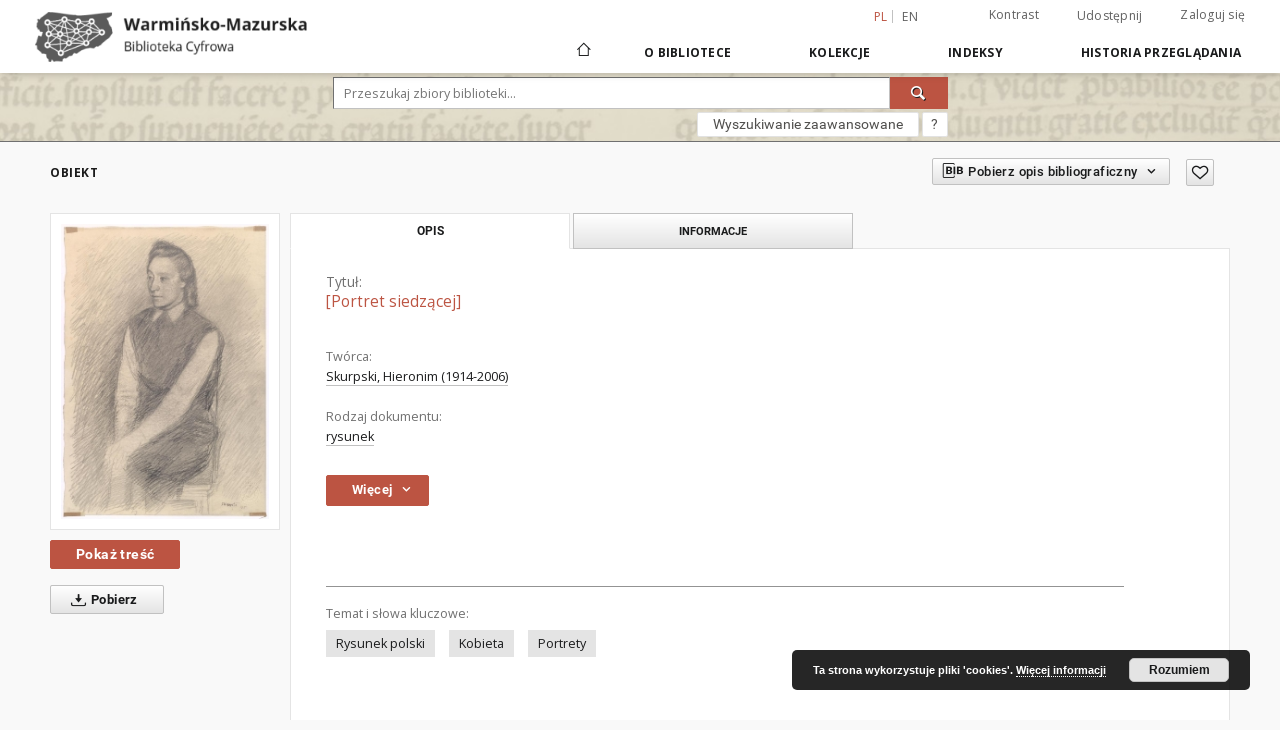

--- FILE ---
content_type: text/html;charset=utf-8
request_url: https://wmbc.olsztyn.pl/publication/14965/edition/14520/portret-siedzacej-skurpski-hieronim-1914-2006?language=pl
body_size: 14388
content:
<!doctype html>
<html lang="pl">
	<head>
		<script src="https://wmbc.olsztyn.pl/style/dlibra/default/js/script-jquery.min.js" type="text/javascript"></script>

		


<meta charset="utf-8">
<meta http-equiv="X-UA-Compatible" content="IE=edge">
<meta name="viewport" content="width=device-width, initial-scale=1">


<title>[Portret siedz&#261;cej] - Warmińsko-Mazurska Biblioteka Cyfrowa</title>
<meta name="Description" content="Rysunek wykonany ołówkiem ; format 25x35 cm" />

<meta property="og:url"                content="https://wmbc.olsztyn.pl/dlibra/publication/14965/edition/14520/portret-siedzacej-skurpski-hieronim-1914-2006?language=pl" />
<meta property="og:type"               content="Object" />
<meta property="og:title"              content="[Portret siedz&#261;cej] - Warmińsko-Mazurska Biblioteka Cyfrowa" />
<meta property="og:description"        content="Rysunek wykonany ołówkiem ; format 25x35 cm" />
<meta property="og:image"              content="https://wmbc.olsztyn.pl/image/edition/thumbnail:docmetadata/14520" />

<link rel="icon" type="image/png" href="https://wmbc.olsztyn.pl/style/common/img/icons/favicon.png" sizes="16x16"> 
<link rel="apple-touch-icon" href="https://wmbc.olsztyn.pl/style/common/img/icons/apple-touch-icon.png">

<link rel="canonical" href="https://wmbc.olsztyn.pl/dlibra/publication/14965/edition/14520?language=pl" />

<link rel="stylesheet" href="https://wmbc.olsztyn.pl/style/dlibra/default/css/libs.css?20201006132211">
<link rel="stylesheet" href="https://wmbc.olsztyn.pl/style/dlibra/default/css/main.css?20201006132211">
<link rel="stylesheet" href="https://wmbc.olsztyn.pl/style/dlibra/default/css/colors.css?20201006132211">
<link rel="stylesheet" href="https://wmbc.olsztyn.pl/style/dlibra/default/css/custom.css?20201006132211">


	    <link rel="search"  type="application/opensearchdescription+xml" href="https://wmbc.olsztyn.pl/WMBC_pl.xml"  title="WMBC" />

										<link rel="meta" type="application/rdf+xml" href="https://wmbc.olsztyn.pl/dlibra/rdf.xml?type=e&amp;id=14520"/>
	
	<link rel="schema.DC" href="http://purl.org/dc/elements/1.1/" />
	<!--type is "document" for import all tags into zotero-->
	<meta name="DC.type" content="document" />
	<meta name="DC.identifier" content="https://wmbc.olsztyn.pl/publication/14965" />
	
						<meta name="DC.coverage" content="Olsztyn" />
					<meta name="DC.coverage" content="1944-1956 r." />
								<meta name="DC.date" content="2022" />
					<meta name="DC.date" content="1945" />
											<meta name="DC.creator" content="Skurpski, Hieronim (1914-2006)" />
								<meta name="DC.subject" content="Rysunek polski" />
					<meta name="DC.subject" content="Kobieta" />
					<meta name="DC.subject" content="Portrety" />
								<meta name="DC.description" content="Rysunek wykonany o&#322;&oacute;wkiem ; format 25x35 cm" />
								<meta name="DC.language" content="pol" />
								<meta name="DC.source" content="Wojew&oacute;dzka Biblioteka Publiczna w Olsztynie" />
					<meta name="DC.source" content="Kolekcja prywatna" />
								<meta name="DC.title" content="[Portret siedz&#261;cej]" />
								<meta name="DC.type" content="rysunek" />
								<meta name="DC.relation" content="oai:wmbc.olsztyn.pl:publication:14965" />
								<meta name="DC.rights" content="Utw&oacute;r chroniony prawem autorskim" />
					<meta name="DC.rights" content="Dla wszystkich w zakresie dozwolonego u&#380;ytku" />
					<meta name="DC.rights" content="Regulamin Warmi&#324;sko-Mazurskiej Biblioteki Cyfrowej" />
								<meta name="DC.issued" content="1945" />
			
										<meta name="citation_title" content="[Portret siedz&#261;cej]" />
				<meta name="citation_author" content="Skurpski, Hieronim (1914-2006)" />
						<meta name="citation_date" content="1945" />
				<meta name="citation_online_date" content="2022/08/19" />
		
							<!-- Google tag (gtag.js) -->
<script async src="https://www.googletagmanager.com/gtag/js?id=G-4F77EG82N3"></script>
<script>
  window.dataLayer = window.dataLayer || [];
  function gtag(){dataLayer.push(arguments);}
  gtag('js', new Date());

  gtag('config', 'G-4F77EG82N3');
</script>

			
							</head>

	<body class="">

		
		<div class="container--main">

			<header class="header--main" tabindex="-1">

  <ul class="skip-links list-unstyled">
    <li><a href="#navigationTop" class="inner" tabindex="1">Przejdź do menu głównego</a></li>
        <li><a href="#search-form" class="inner" tabindex="2">Przejdź do wyszukiwarki</a></li>
        <li><a href="#main-content" class="inner" tabindex="3">Przejdź do treści</a></li>
    <li><a href="#footer" tabindex="4">Przejdź do stopki</a></li>
  </ul>

      
            
  
  <div class="container--full">
    <nav class="header--top" id="navigationTop">
      <button class="header__menu-toggle navbar-toggle collapsed visible-xs visible-sm" type="button" data-toggle="collapse" data-target="#navbar-collapse" aria-expanded="false" aria-label="Menu">
        <span class="dlibra-icon-menu"></span>
      </button>
      <ul class="header__list hidden-sm hidden-xs">
									      <li class="header__list-item header__list-item--languages hidden-xs hidden-sm">
      <a class="header__list__link header__list__link--language active" href="/" title="polski">
          pl
      </a>
                        <a class="header__list__link header__list__link--language" href="https://wmbc.olsztyn.pl/dlibra/publication/14965/edition/14520/portret-siedzacej-skurpski-hieronim-1914-2006?language=en" title="English">en</a>
                                </li>
      <li class="header__languages-item visible-xs visible-sm">
              <a href="https://wmbc.olsztyn.pl/dlibra/publication/14965/edition/14520/portret-siedzacej-skurpski-hieronim-1914-2006?language=en" class="header__languages__link ">en</a>
              <a href="https://wmbc.olsztyn.pl/dlibra/publication/14965/edition/14520/portret-siedzacej-skurpski-hieronim-1914-2006?language=pl" class="header__languages__link active">pl</a>
          </li>
  
				        <li class="header__list-item">
          <button class="header__list__link contrast__link" data-contrast="false">
            <span class="dlibra-icon-contrast"></span>
            Kontrast
          </button>
        </li>

        <li class="header__list-item">
          <div class="a2a--header">
            <div class="a2a_kit a2a_kit_size_32 a2a_default_style" data-a2a-url="https://wmbc.olsztyn.pl/dlibra/publication/14965/edition/14520/portret-siedzacej-skurpski-hieronim-1914-2006?language=pl">
              <a class="a2a_dd header__list__link" href="https://www.addtoany.com/share">Udostępnij</a>
            </div>
            <script>
               var a2a_config = a2a_config || {};
               a2a_config.onclick = 1;
               a2a_config.locale = "pl";
               a2a_config.color_main = "D7E5ED";
               a2a_config.color_border = "9D9D9D";
               a2a_config.color_link_text = "333333";
               a2a_config.color_link_text_hover = "333333";
               a2a_config.color_bg = "d9d9d9";
               a2a_config.icon_color = "#767676";
							 a2a_config.num_services = 6;
							 a2a_config.prioritize = ["facebook", "wykop", "twitter", "pinterest", "email", "gmail"];
            </script>
            <script async src="//static.addtoany.com/menu/page.js"></script>
          </div>
        </li>
        <li class="header__list-item">
                      <a href="https://wmbc.olsztyn.pl/dlibra/login?refUrl=aHR0cHM6Ly93bWJjLm9sc3p0eW4ucGwvZGxpYnJhL3B1YmxpY2F0aW9uLzE0OTY1L2VkaXRpb24vMTQ1MjAvcG9ydHJldC1zaWVkemFjZWotc2t1cnBza2ktaGllcm9uaW0tMTkxNC0yMDA2P2xhbmd1YWdlPXBs" class="header__list__link" >
              Zaloguj się
			</a>
                  </li>
      </ul>
    </nav>
  </div>
  <div class="navbar menu--desktop" role="navigation">
    <div class="container--full">
      <div class="menu__header">
        <a class="menu__logo" href="https://wmbc.olsztyn.pl" tabindex="5">
          <img src="https://wmbc.olsztyn.pl/style/dlibra/default/img/custom-images/logo.png
" title="Warmińsko-Mazurska Biblioteka Cyfrowa" alt="Warmińsko-Mazurska Biblioteka Cyfrowa"/>
        </a>
      </div>
      <div class="menu__collapse" id="navbar-collapse" js-menu>
					<div class="menu__back__container visible-xs visible-sm" js-back-container>
					</div>
          <button class="header__menu-toggle--inner navbar-toggle collapsed visible-xs visible-sm" type="button" data-toggle="collapse" data-target="#navbar-collapse" aria-expanded="false" js-close aria-label="Zamknij menu"></button>
          <ul class="header__languages visible-xs visible-sm">
                                <li class="header__list-item header__list-item--languages hidden-xs hidden-sm">
      <a class="header__list__link header__list__link--language active" href="/" title="polski">
          pl
      </a>
                        <a class="header__list__link header__list__link--language" href="https://wmbc.olsztyn.pl/dlibra/publication/14965/edition/14520/portret-siedzacej-skurpski-hieronim-1914-2006?language=en" title="English">en</a>
                                </li>
      <li class="header__languages-item visible-xs visible-sm">
              <a href="https://wmbc.olsztyn.pl/dlibra/publication/14965/edition/14520/portret-siedzacej-skurpski-hieronim-1914-2006?language=en" class="header__languages__link ">en</a>
              <a href="https://wmbc.olsztyn.pl/dlibra/publication/14965/edition/14520/portret-siedzacej-skurpski-hieronim-1914-2006?language=pl" class="header__languages__link active">pl</a>
          </li>
  
                      </ul>
          <div class="header__user visible-xs visible-sm">
                          <a href="https://wmbc.olsztyn.pl/dlibra/login" class="header__user__link pull-left">
                Zaloguj się
              </a>
							<a href="" class="header__user__link contrast__link" data-contrast="false">
								<span class="dlibra-icon-contrast"></span>
								Kontrast
							</a>
              <div class="a2a--header header__user__a2a">
		            <div class="a2a_kit a2a_kit_size_32 a2a_default_style">
		              <a class="a2a_dd header__user__link" href="https://www.addtoany.com/share">Udostępnij</a>
		            </div>
		            <script>
		               var a2a_config = a2a_config || {};
		               a2a_config.onclick = 1;
		               a2a_config.locale = "pl";
									 a2a_config.num_services = 6;
									 a2a_config.prioritize = ["facebook", "wykop", "twitter", "pinterest", "email", "gmail"];
		            </script>
		            <script async src="//static.addtoany.com/menu/page.js"></script>
		          </div>
                      </div>
          <button class="menu__back hidden" js-back>
            <span class="dlibra-icon-chevron-left"></span>
            Powrót
          </button>
          <ul class="menu__nav nav">
            <li class=" hidden-xs hidden-sm">
                            <a href="https://wmbc.olsztyn.pl" class="home" title="Strona główna" aria-label="Strona główna">
                <span class="dlibra-icon-home"></span>
              </a>
            </li>
                           	
						<li>
				<a href="#" class="dropdown-toggle hidden-xs hidden-sm" data-toggle="dropdown" js-section js-section-text>
					O Bibliotece
				</a>
				<a href="#" class="dropdown-toggle visible-xs visible-sm" data-toggle="dropdown" js-section js-section-text tabindex="-1">
					O Bibliotece
				</a>
								<button class="dlibra-icon-chevron-right visible-xs visible-sm dropdown-toggle dropdown-icon" title="Rozwiń/zwiń listę obiektów" aria-label="Rozwiń/zwiń listę obiektów"></button>
					<ul class="dropdown-menu pull-right">

		<li class="visible-xs header__current" js-current>
			<span class="dlibra-icon-chevron-right"></span>
		</li>
									<li>
																					<a href="https://wmbc.olsztyn.pl/dlibra/contact" class="menu__nav--no-dropdown">
							Kontakt
														</a>
				</li>
												<li>
										<a href="https://wmbc.olsztyn.pl/dlibra/text?id=regulations" class="menu__nav--no-dropdown">
							Regulamin
									</a>
				</li>
												<li>
										<a href="https://wmbc.olsztyn.pl/dlibra/text?id=default" class="menu__nav--no-dropdown">
							Informacje techniczne
									</a>
				</li>
												<li>
															<a href="http://wmbc.olsztyn.pl/wmbc_klauzula_informacyjna_rodo.pdf" class="menu__nav--no-dropdown">
							Klauzula informacyjna RODO
														</a>
				</li>
												<li>
															<a href="http://wmbc.olsztyn.pl/wmbc_umowa_licencyjna_niewylaczna.pdf" class="menu__nav--no-dropdown">
							Umowa licencyjna niewyłączna - wzór
														</a>
				</li>
												<li>
										<a href="https://wmbc.olsztyn.pl/dlibra/text?id=cluster" class="menu__nav--no-dropdown">
							Klaster WMBC
									</a>
				</li>
												<li>
															<a href="https://wmbc.olsztyn.pl/dlibra/pubstats" class="menu__nav--no-dropdown">
							Statystyki
														</a>
				</li>
						</ul>
				</li>
			



                           
  <li class="">
    <a href="#" class="dropdown-toggle hidden-xs hidden-sm" data-toggle="dropdown"  js-section js-section-text>
      Kolekcje
    </a>
    <a href="#" class="dropdown-toggle visible-xs visible-sm" data-toggle="dropdown"  js-section js-section-text tabindex="-1">
      Kolekcje
    </a>
	    <button class="dlibra-icon-chevron-right visible-xs visible-sm dropdown-toggle dropdown-icon" title="Rozwiń/zwiń listę obiektów" aria-label="Rozwiń/zwiń listę obiektów"></button>
    <ul class="dropdown-menu pull-right">
      <li class="visible-xs visible-sm header__current" js-current>
        <span class="dlibra-icon-chevron-right"></span>
      </li>
            	
            	<li>
				<button class="dlibra-icon-circle-plus hidden-xs hidden-sm dropdown-toggle dropdown-icon" title="Rozwiń/zwiń listę obiektów" aria-label="Rozwiń/zwiń listę obiektów">
		</button><a href="https://wmbc.olsztyn.pl/dlibra/collectiondescription/114" js-section-text>
			Kolekcje instytucji
		</a>
		<button class="dlibra-icon-chevron-right visible-xs visible-sm dropdown-toggle dropdown-icon" title="Rozwiń/zwiń listę obiektów" aria-label="Rozwiń/zwiń listę obiektów"></button>
		<ul class="dropdown-menu">
			<li class="visible-xs visible-sm header__current" js-current>
				<span class="dlibra-icon-chevron-right"></span>
			</li>
							<li>
				<button class="dlibra-icon-circle-plus hidden-xs hidden-sm dropdown-toggle dropdown-icon" title="Rozwiń/zwiń listę obiektów" aria-label="Rozwiń/zwiń listę obiektów">
		</button><a href="https://wmbc.olsztyn.pl/dlibra/collectiondescription/85" js-section-text>
			Biblioteka Miejska w Mrągowie
		</a>
		<button class="dlibra-icon-chevron-right visible-xs visible-sm dropdown-toggle dropdown-icon" title="Rozwiń/zwiń listę obiektów" aria-label="Rozwiń/zwiń listę obiektów"></button>
		<ul class="dropdown-menu">
			<li class="visible-xs visible-sm header__current" js-current>
				<span class="dlibra-icon-chevron-right"></span>
			</li>
							<li>
				<a href="https://wmbc.olsztyn.pl/dlibra/collectiondescription/95" class="menu__nav--no-dropdown">
			Czasopisma
		</a>
	</li>
							<li>
				<a href="https://wmbc.olsztyn.pl/dlibra/collectiondescription/86" class="menu__nav--no-dropdown">
			Dokumenty życia społecznego
		</a>
	</li>
							<li>
				<a href="https://wmbc.olsztyn.pl/dlibra/collectiondescription/87" class="menu__nav--no-dropdown">
			Fotografie
		</a>
	</li>
							<li>
				<a href="https://wmbc.olsztyn.pl/dlibra/collectiondescription/133" class="menu__nav--no-dropdown">
			Książki
		</a>
	</li>
							<li>
				<a href="https://wmbc.olsztyn.pl/dlibra/collectiondescription/134" class="menu__nav--no-dropdown">
			Pocztówki
		</a>
	</li>
					</ul>
	</li>
							<li>
				<button class="dlibra-icon-circle-plus hidden-xs hidden-sm dropdown-toggle dropdown-icon" title="Rozwiń/zwiń listę obiektów" aria-label="Rozwiń/zwiń listę obiektów">
		</button><a href="https://wmbc.olsztyn.pl/dlibra/collectiondescription/78" js-section-text>
			Biblioteka Publiczna w Gołdapi
		</a>
		<button class="dlibra-icon-chevron-right visible-xs visible-sm dropdown-toggle dropdown-icon" title="Rozwiń/zwiń listę obiektów" aria-label="Rozwiń/zwiń listę obiektów"></button>
		<ul class="dropdown-menu">
			<li class="visible-xs visible-sm header__current" js-current>
				<span class="dlibra-icon-chevron-right"></span>
			</li>
							<li>
				<a href="https://wmbc.olsztyn.pl/dlibra/collectiondescription/136" class="menu__nav--no-dropdown">
			Albumy i kroniki
		</a>
	</li>
							<li>
				<a href="https://wmbc.olsztyn.pl/dlibra/collectiondescription/135" class="menu__nav--no-dropdown">
			Dokumenty życia społecznego
		</a>
	</li>
							<li>
				<a href="https://wmbc.olsztyn.pl/dlibra/collectiondescription/88" class="menu__nav--no-dropdown">
			Fotografie
		</a>
	</li>
					</ul>
	</li>
							<li>
				<button class="dlibra-icon-circle-plus hidden-xs hidden-sm dropdown-toggle dropdown-icon" title="Rozwiń/zwiń listę obiektów" aria-label="Rozwiń/zwiń listę obiektów">
		</button><a href="https://wmbc.olsztyn.pl/dlibra/collectiondescription/108" js-section-text>
			Biblioteka Publiczna w Pasłęku
		</a>
		<button class="dlibra-icon-chevron-right visible-xs visible-sm dropdown-toggle dropdown-icon" title="Rozwiń/zwiń listę obiektów" aria-label="Rozwiń/zwiń listę obiektów"></button>
		<ul class="dropdown-menu">
			<li class="visible-xs visible-sm header__current" js-current>
				<span class="dlibra-icon-chevron-right"></span>
			</li>
							<li>
				<a href="https://wmbc.olsztyn.pl/dlibra/collectiondescription/109" class="menu__nav--no-dropdown">
			Czasopisma
		</a>
	</li>
							<li>
				<a href="https://wmbc.olsztyn.pl/dlibra/collectiondescription/110" class="menu__nav--no-dropdown">
			Dokumenty życia społecznego
		</a>
	</li>
							<li>
				<a href="https://wmbc.olsztyn.pl/dlibra/collectiondescription/142" class="menu__nav--no-dropdown">
			Fotografie
		</a>
	</li>
							<li>
				<a href="https://wmbc.olsztyn.pl/dlibra/collectiondescription/111" class="menu__nav--no-dropdown">
			Pocztówki
		</a>
	</li>
					</ul>
	</li>
							<li>
				<button class="dlibra-icon-circle-plus hidden-xs hidden-sm dropdown-toggle dropdown-icon" title="Rozwiń/zwiń listę obiektów" aria-label="Rozwiń/zwiń listę obiektów">
		</button><a href="https://wmbc.olsztyn.pl/dlibra/collectiondescription/33" js-section-text>
			Biblioteka Seminarium Duchownego "Hosianum" w Olsztynie
		</a>
		<button class="dlibra-icon-chevron-right visible-xs visible-sm dropdown-toggle dropdown-icon" title="Rozwiń/zwiń listę obiektów" aria-label="Rozwiń/zwiń listę obiektów"></button>
		<ul class="dropdown-menu">
			<li class="visible-xs visible-sm header__current" js-current>
				<span class="dlibra-icon-chevron-right"></span>
			</li>
							<li>
				<a href="https://wmbc.olsztyn.pl/dlibra/collectiondescription/137" class="menu__nav--no-dropdown">
			Artykuły
		</a>
	</li>
							<li>
				<a href="https://wmbc.olsztyn.pl/dlibra/collectiondescription/35" class="menu__nav--no-dropdown">
			Inkunabuły
		</a>
	</li>
							<li>
				<a href="https://wmbc.olsztyn.pl/dlibra/collectiondescription/36" class="menu__nav--no-dropdown">
			Stare druki
		</a>
	</li>
					</ul>
	</li>
							<li>
				<button class="dlibra-icon-circle-plus hidden-xs hidden-sm dropdown-toggle dropdown-icon" title="Rozwiń/zwiń listę obiektów" aria-label="Rozwiń/zwiń listę obiektów">
		</button><a href="https://wmbc.olsztyn.pl/dlibra/collectiondescription/191" js-section-text>
			Instytut Północny w Olsztynie
		</a>
		<button class="dlibra-icon-chevron-right visible-xs visible-sm dropdown-toggle dropdown-icon" title="Rozwiń/zwiń listę obiektów" aria-label="Rozwiń/zwiń listę obiektów"></button>
		<ul class="dropdown-menu">
			<li class="visible-xs visible-sm header__current" js-current>
				<span class="dlibra-icon-chevron-right"></span>
			</li>
							<li>
				<a href="https://wmbc.olsztyn.pl/dlibra/collectiondescription/192" class="menu__nav--no-dropdown">
			Stare druki
		</a>
	</li>
					</ul>
	</li>
							<li>
				<button class="dlibra-icon-circle-plus hidden-xs hidden-sm dropdown-toggle dropdown-icon" title="Rozwiń/zwiń listę obiektów" aria-label="Rozwiń/zwiń listę obiektów">
		</button><a href="https://wmbc.olsztyn.pl/dlibra/collectiondescription/79" js-section-text>
			Miejska Biblioteka Publiczna w Działdowie
		</a>
		<button class="dlibra-icon-chevron-right visible-xs visible-sm dropdown-toggle dropdown-icon" title="Rozwiń/zwiń listę obiektów" aria-label="Rozwiń/zwiń listę obiektów"></button>
		<ul class="dropdown-menu">
			<li class="visible-xs visible-sm header__current" js-current>
				<span class="dlibra-icon-chevron-right"></span>
			</li>
							<li>
				<a href="https://wmbc.olsztyn.pl/dlibra/collectiondescription/103" class="menu__nav--no-dropdown">
			Dokumenty życia społecznego
		</a>
	</li>
							<li>
				<a href="https://wmbc.olsztyn.pl/dlibra/collectiondescription/89" class="menu__nav--no-dropdown">
			Fotografie
		</a>
	</li>
							<li>
				<a href="https://wmbc.olsztyn.pl/dlibra/collectiondescription/90" class="menu__nav--no-dropdown">
			Książki
		</a>
	</li>
							<li>
				<a href="https://wmbc.olsztyn.pl/dlibra/collectiondescription/104" class="menu__nav--no-dropdown">
			Rękopisy
		</a>
	</li>
					</ul>
	</li>
							<li>
				<button class="dlibra-icon-circle-plus hidden-xs hidden-sm dropdown-toggle dropdown-icon" title="Rozwiń/zwiń listę obiektów" aria-label="Rozwiń/zwiń listę obiektów">
		</button><a href="https://wmbc.olsztyn.pl/dlibra/collectiondescription/67" js-section-text>
			Miejska Biblioteka Publiczna w Kętrzynie
		</a>
		<button class="dlibra-icon-chevron-right visible-xs visible-sm dropdown-toggle dropdown-icon" title="Rozwiń/zwiń listę obiektów" aria-label="Rozwiń/zwiń listę obiektów"></button>
		<ul class="dropdown-menu">
			<li class="visible-xs visible-sm header__current" js-current>
				<span class="dlibra-icon-chevron-right"></span>
			</li>
							<li>
				<a href="https://wmbc.olsztyn.pl/dlibra/collectiondescription/83" class="menu__nav--no-dropdown">
			Artykuły
		</a>
	</li>
							<li>
				<a href="https://wmbc.olsztyn.pl/dlibra/collectiondescription/82" class="menu__nav--no-dropdown">
			Dokumenty życia społecznego
		</a>
	</li>
							<li>
				<a href="https://wmbc.olsztyn.pl/dlibra/collectiondescription/81" class="menu__nav--no-dropdown">
			Książki
		</a>
	</li>
							<li>
				<a href="https://wmbc.olsztyn.pl/dlibra/collectiondescription/68" class="menu__nav--no-dropdown">
			Rękopisy
		</a>
	</li>
					</ul>
	</li>
							<li>
				<button class="dlibra-icon-circle-plus hidden-xs hidden-sm dropdown-toggle dropdown-icon" title="Rozwiń/zwiń listę obiektów" aria-label="Rozwiń/zwiń listę obiektów">
		</button><a href="https://wmbc.olsztyn.pl/dlibra/collectiondescription/143" js-section-text>
			Miejska Biblioteka Publiczna w Nowym Mieście Lubawskim
		</a>
		<button class="dlibra-icon-chevron-right visible-xs visible-sm dropdown-toggle dropdown-icon" title="Rozwiń/zwiń listę obiektów" aria-label="Rozwiń/zwiń listę obiektów"></button>
		<ul class="dropdown-menu">
			<li class="visible-xs visible-sm header__current" js-current>
				<span class="dlibra-icon-chevron-right"></span>
			</li>
							<li>
				<a href="https://wmbc.olsztyn.pl/dlibra/collectiondescription/144" class="menu__nav--no-dropdown">
			Albumy i kroniki
		</a>
	</li>
							<li>
				<a href="https://wmbc.olsztyn.pl/dlibra/collectiondescription/145" class="menu__nav--no-dropdown">
			Czasopisma
		</a>
	</li>
							<li>
				<a href="https://wmbc.olsztyn.pl/dlibra/collectiondescription/190" class="menu__nav--no-dropdown">
			Dokumenty życia społecznego
		</a>
	</li>
							<li>
				<a href="https://wmbc.olsztyn.pl/dlibra/collectiondescription/193" class="menu__nav--no-dropdown">
			Fotografie
		</a>
	</li>
							<li>
				<a href="https://wmbc.olsztyn.pl/dlibra/collectiondescription/146" class="menu__nav--no-dropdown">
			Książki
		</a>
	</li>
					</ul>
	</li>
							<li>
				<button class="dlibra-icon-circle-plus hidden-xs hidden-sm dropdown-toggle dropdown-icon" title="Rozwiń/zwiń listę obiektów" aria-label="Rozwiń/zwiń listę obiektów">
		</button><a href="https://wmbc.olsztyn.pl/dlibra/collectiondescription/96" js-section-text>
			Miejska Biblioteka Publiczna w Ostródzie
		</a>
		<button class="dlibra-icon-chevron-right visible-xs visible-sm dropdown-toggle dropdown-icon" title="Rozwiń/zwiń listę obiektów" aria-label="Rozwiń/zwiń listę obiektów"></button>
		<ul class="dropdown-menu">
			<li class="visible-xs visible-sm header__current" js-current>
				<span class="dlibra-icon-chevron-right"></span>
			</li>
							<li>
				<a href="https://wmbc.olsztyn.pl/dlibra/collectiondescription/98" class="menu__nav--no-dropdown">
			Albumy i kroniki
		</a>
	</li>
							<li>
				<a href="https://wmbc.olsztyn.pl/dlibra/collectiondescription/141" class="menu__nav--no-dropdown">
			Dokumenty życia społecznego
		</a>
	</li>
							<li>
				<a href="https://wmbc.olsztyn.pl/dlibra/collectiondescription/97" class="menu__nav--no-dropdown">
			Fotografie
		</a>
	</li>
							<li>
				<a href="https://wmbc.olsztyn.pl/dlibra/collectiondescription/99" class="menu__nav--no-dropdown">
			Mapy i atlasy
		</a>
	</li>
					</ul>
	</li>
							<li>
				<button class="dlibra-icon-circle-plus hidden-xs hidden-sm dropdown-toggle dropdown-icon" title="Rozwiń/zwiń listę obiektów" aria-label="Rozwiń/zwiń listę obiektów">
		</button><a href="https://wmbc.olsztyn.pl/dlibra/collectiondescription/80" js-section-text>
			Miejska Biblioteka Publiczna w Pasymiu
		</a>
		<button class="dlibra-icon-chevron-right visible-xs visible-sm dropdown-toggle dropdown-icon" title="Rozwiń/zwiń listę obiektów" aria-label="Rozwiń/zwiń listę obiektów"></button>
		<ul class="dropdown-menu">
			<li class="visible-xs visible-sm header__current" js-current>
				<span class="dlibra-icon-chevron-right"></span>
			</li>
							<li>
				<a href="https://wmbc.olsztyn.pl/dlibra/collectiondescription/107" class="menu__nav--no-dropdown">
			Albumy i kroniki
		</a>
	</li>
							<li>
				<a href="https://wmbc.olsztyn.pl/dlibra/collectiondescription/106" class="menu__nav--no-dropdown">
			Dokumenty życia społecznego
		</a>
	</li>
							<li>
				<a href="https://wmbc.olsztyn.pl/dlibra/collectiondescription/91" class="menu__nav--no-dropdown">
			Fotografie
		</a>
	</li>
					</ul>
	</li>
							<li>
				<button class="dlibra-icon-circle-plus hidden-xs hidden-sm dropdown-toggle dropdown-icon" title="Rozwiń/zwiń listę obiektów" aria-label="Rozwiń/zwiń listę obiektów">
		</button><a href="https://wmbc.olsztyn.pl/dlibra/collectiondescription/100" js-section-text>
			Miejska Biblioteka Publiczna w Szczytnie
		</a>
		<button class="dlibra-icon-chevron-right visible-xs visible-sm dropdown-toggle dropdown-icon" title="Rozwiń/zwiń listę obiektów" aria-label="Rozwiń/zwiń listę obiektów"></button>
		<ul class="dropdown-menu">
			<li class="visible-xs visible-sm header__current" js-current>
				<span class="dlibra-icon-chevron-right"></span>
			</li>
							<li>
				<a href="https://wmbc.olsztyn.pl/dlibra/collectiondescription/113" class="menu__nav--no-dropdown">
			Albumy i kroniki
		</a>
	</li>
							<li>
				<a href="https://wmbc.olsztyn.pl/dlibra/collectiondescription/102" class="menu__nav--no-dropdown">
			Dokumenty życia społecznego
		</a>
	</li>
							<li>
				<a href="https://wmbc.olsztyn.pl/dlibra/collectiondescription/101" class="menu__nav--no-dropdown">
			Fotografie
		</a>
	</li>
					</ul>
	</li>
							<li>
				<button class="dlibra-icon-circle-plus hidden-xs hidden-sm dropdown-toggle dropdown-icon" title="Rozwiń/zwiń listę obiektów" aria-label="Rozwiń/zwiń listę obiektów">
		</button><a href="https://wmbc.olsztyn.pl/dlibra/collectiondescription/138" js-section-text>
			Miejska Biblioteka w Pieniężnie
		</a>
		<button class="dlibra-icon-chevron-right visible-xs visible-sm dropdown-toggle dropdown-icon" title="Rozwiń/zwiń listę obiektów" aria-label="Rozwiń/zwiń listę obiektów"></button>
		<ul class="dropdown-menu">
			<li class="visible-xs visible-sm header__current" js-current>
				<span class="dlibra-icon-chevron-right"></span>
			</li>
							<li>
				<a href="https://wmbc.olsztyn.pl/dlibra/collectiondescription/139" class="menu__nav--no-dropdown">
			Albumy i kroniki
		</a>
	</li>
							<li>
				<a href="https://wmbc.olsztyn.pl/dlibra/collectiondescription/140" class="menu__nav--no-dropdown">
			Fotografie
		</a>
	</li>
					</ul>
	</li>
							<li>
				<button class="dlibra-icon-circle-plus hidden-xs hidden-sm dropdown-toggle dropdown-icon" title="Rozwiń/zwiń listę obiektów" aria-label="Rozwiń/zwiń listę obiektów">
		</button><a href="https://wmbc.olsztyn.pl/dlibra/collectiondescription/66" js-section-text>
			Muzeum Warmii i Mazur w Olsztynie
		</a>
		<button class="dlibra-icon-chevron-right visible-xs visible-sm dropdown-toggle dropdown-icon" title="Rozwiń/zwiń listę obiektów" aria-label="Rozwiń/zwiń listę obiektów"></button>
		<ul class="dropdown-menu">
			<li class="visible-xs visible-sm header__current" js-current>
				<span class="dlibra-icon-chevron-right"></span>
			</li>
							<li>
				<a href="https://wmbc.olsztyn.pl/dlibra/collectiondescription/74" class="menu__nav--no-dropdown">
			Czasopisma
		</a>
	</li>
							<li>
				<a href="https://wmbc.olsztyn.pl/dlibra/collectiondescription/76" class="menu__nav--no-dropdown">
			Dokumenty życia społecznego
		</a>
	</li>
							<li>
				<a href="https://wmbc.olsztyn.pl/dlibra/collectiondescription/73" class="menu__nav--no-dropdown">
			Książki
		</a>
	</li>
							<li>
				<a href="https://wmbc.olsztyn.pl/dlibra/collectiondescription/72" class="menu__nav--no-dropdown">
			Rękopisy
		</a>
	</li>
							<li>
				<a href="https://wmbc.olsztyn.pl/dlibra/collectiondescription/75" class="menu__nav--no-dropdown">
			Stare druki
		</a>
	</li>
					</ul>
	</li>
							<li>
				<button class="dlibra-icon-circle-plus hidden-xs hidden-sm dropdown-toggle dropdown-icon" title="Rozwiń/zwiń listę obiektów" aria-label="Rozwiń/zwiń listę obiektów">
		</button><a href="https://wmbc.olsztyn.pl/dlibra/collectiondescription/63" js-section-text>
			Polskie Towarzystwo Turystyczno-Krajoznawcze w Olsztynie
		</a>
		<button class="dlibra-icon-chevron-right visible-xs visible-sm dropdown-toggle dropdown-icon" title="Rozwiń/zwiń listę obiektów" aria-label="Rozwiń/zwiń listę obiektów"></button>
		<ul class="dropdown-menu">
			<li class="visible-xs visible-sm header__current" js-current>
				<span class="dlibra-icon-chevron-right"></span>
			</li>
							<li>
				<a href="https://wmbc.olsztyn.pl/dlibra/collectiondescription/70" class="menu__nav--no-dropdown">
			Dokumenty życia społecznego
		</a>
	</li>
							<li>
				<a href="https://wmbc.olsztyn.pl/dlibra/collectiondescription/64" class="menu__nav--no-dropdown">
			Mapy i atlasy
		</a>
	</li>
					</ul>
	</li>
							<li>
				<button class="dlibra-icon-circle-plus hidden-xs hidden-sm dropdown-toggle dropdown-icon" title="Rozwiń/zwiń listę obiektów" aria-label="Rozwiń/zwiń listę obiektów">
		</button><a href="https://wmbc.olsztyn.pl/dlibra/collectiondescription/56" js-section-text>
			Uniwersytet Warmińsko-Mazurski w Olsztynie
		</a>
		<button class="dlibra-icon-chevron-right visible-xs visible-sm dropdown-toggle dropdown-icon" title="Rozwiń/zwiń listę obiektów" aria-label="Rozwiń/zwiń listę obiektów"></button>
		<ul class="dropdown-menu">
			<li class="visible-xs visible-sm header__current" js-current>
				<span class="dlibra-icon-chevron-right"></span>
			</li>
							<li>
				<a href="https://wmbc.olsztyn.pl/dlibra/collectiondescription/59" class="menu__nav--no-dropdown">
			Czasopisma
		</a>
	</li>
							<li>
				<a href="https://wmbc.olsztyn.pl/dlibra/collectiondescription/57" class="menu__nav--no-dropdown">
			Książki
		</a>
	</li>
					</ul>
	</li>
							<li>
				<button class="dlibra-icon-circle-plus hidden-xs hidden-sm dropdown-toggle dropdown-icon" title="Rozwiń/zwiń listę obiektów" aria-label="Rozwiń/zwiń listę obiektów">
		</button><a href="https://wmbc.olsztyn.pl/dlibra/collectiondescription/147" js-section-text>
			Warmińsko-Mazurski Oddział SDP w Olsztynie
		</a>
		<button class="dlibra-icon-chevron-right visible-xs visible-sm dropdown-toggle dropdown-icon" title="Rozwiń/zwiń listę obiektów" aria-label="Rozwiń/zwiń listę obiektów"></button>
		<ul class="dropdown-menu">
			<li class="visible-xs visible-sm header__current" js-current>
				<span class="dlibra-icon-chevron-right"></span>
			</li>
							<li>
				<a href="https://wmbc.olsztyn.pl/dlibra/collectiondescription/148" class="menu__nav--no-dropdown">
			Czasopisma
		</a>
	</li>
							<li>
				<a href="https://wmbc.olsztyn.pl/dlibra/collectiondescription/149" class="menu__nav--no-dropdown">
			Książki
		</a>
	</li>
					</ul>
	</li>
							<li>
				<button class="dlibra-icon-circle-plus hidden-xs hidden-sm dropdown-toggle dropdown-icon" title="Rozwiń/zwiń listę obiektów" aria-label="Rozwiń/zwiń listę obiektów">
		</button><a href="https://wmbc.olsztyn.pl/dlibra/collectiondescription/32" js-section-text>
			Wojewódzka Biblioteka Publiczna w Olsztynie
		</a>
		<button class="dlibra-icon-chevron-right visible-xs visible-sm dropdown-toggle dropdown-icon" title="Rozwiń/zwiń listę obiektów" aria-label="Rozwiń/zwiń listę obiektów"></button>
		<ul class="dropdown-menu">
			<li class="visible-xs visible-sm header__current" js-current>
				<span class="dlibra-icon-chevron-right"></span>
			</li>
							<li>
				<a href="https://wmbc.olsztyn.pl/dlibra/collectiondescription/52" class="menu__nav--no-dropdown">
			Albumy i kroniki
		</a>
	</li>
							<li>
				<a href="https://wmbc.olsztyn.pl/dlibra/collectiondescription/49" class="menu__nav--no-dropdown">
			Czasopisma
		</a>
	</li>
							<li>
				<a href="https://wmbc.olsztyn.pl/dlibra/collectiondescription/54" class="menu__nav--no-dropdown">
			Dokumenty życia społecznego
		</a>
	</li>
							<li>
				<a href="https://wmbc.olsztyn.pl/dlibra/collectiondescription/51" class="menu__nav--no-dropdown">
			Fotografie
		</a>
	</li>
							<li>
				<a href="https://wmbc.olsztyn.pl/dlibra/collectiondescription/39" class="menu__nav--no-dropdown">
			Książki
		</a>
	</li>
							<li>
				<a href="https://wmbc.olsztyn.pl/dlibra/collectiondescription/50" class="menu__nav--no-dropdown">
			Mapy i atlasy
		</a>
	</li>
							<li>
				<a href="https://wmbc.olsztyn.pl/dlibra/collectiondescription/58" class="menu__nav--no-dropdown">
			Plakaty
		</a>
	</li>
							<li>
				<a href="https://wmbc.olsztyn.pl/dlibra/collectiondescription/53" class="menu__nav--no-dropdown">
			Pocztówki
		</a>
	</li>
							<li>
				<a href="https://wmbc.olsztyn.pl/dlibra/collectiondescription/38" class="menu__nav--no-dropdown">
			Stare druki
		</a>
	</li>
							<li>
				<a href="https://wmbc.olsztyn.pl/dlibra/collectiondescription/34" class="menu__nav--no-dropdown">
			Sztuka
		</a>
	</li>
							<li>
				<button class="dlibra-icon-circle-plus hidden-xs hidden-sm dropdown-toggle dropdown-icon" title="Rozwiń/zwiń listę obiektów" aria-label="Rozwiń/zwiń listę obiektów">
		</button><a href="https://wmbc.olsztyn.pl/dlibra/collectiondescription/40" js-section-text>
			Regionalia
		</a>
		<button class="dlibra-icon-chevron-right visible-xs visible-sm dropdown-toggle dropdown-icon" title="Rozwiń/zwiń listę obiektów" aria-label="Rozwiń/zwiń listę obiektów"></button>
		<ul class="dropdown-menu">
			<li class="visible-xs visible-sm header__current" js-current>
				<span class="dlibra-icon-chevron-right"></span>
			</li>
							<li>
				<a href="https://wmbc.olsztyn.pl/dlibra/collectiondescription/45" class="menu__nav--no-dropdown">
			Albumy i kroniki
		</a>
	</li>
							<li>
				<a href="https://wmbc.olsztyn.pl/dlibra/collectiondescription/43" class="menu__nav--no-dropdown">
			Czasopisma
		</a>
	</li>
							<li>
				<a href="https://wmbc.olsztyn.pl/dlibra/collectiondescription/48" class="menu__nav--no-dropdown">
			Dokumenty życia społecznego
		</a>
	</li>
							<li>
				<a href="https://wmbc.olsztyn.pl/dlibra/collectiondescription/44" class="menu__nav--no-dropdown">
			Fotografie
		</a>
	</li>
							<li>
				<a href="https://wmbc.olsztyn.pl/dlibra/collectiondescription/42" class="menu__nav--no-dropdown">
			Książki
		</a>
	</li>
							<li>
				<a href="https://wmbc.olsztyn.pl/dlibra/collectiondescription/105" class="menu__nav--no-dropdown">
			Mapy i atlasy
		</a>
	</li>
							<li>
				<a href="https://wmbc.olsztyn.pl/dlibra/collectiondescription/47" class="menu__nav--no-dropdown">
			Plakaty
		</a>
	</li>
							<li>
				<a href="https://wmbc.olsztyn.pl/dlibra/collectiondescription/46" class="menu__nav--no-dropdown">
			Pocztówki
		</a>
	</li>
							<li>
				<a href="https://wmbc.olsztyn.pl/dlibra/collectiondescription/41" class="menu__nav--no-dropdown">
			Stare druki
		</a>
	</li>
					</ul>
	</li>
					</ul>
	</li>
					</ul>
	</li>
            	<li>
				<button class="dlibra-icon-circle-plus hidden-xs hidden-sm dropdown-toggle dropdown-icon" title="Rozwiń/zwiń listę obiektów" aria-label="Rozwiń/zwiń listę obiektów">
		</button><a href="https://wmbc.olsztyn.pl/dlibra/collectiondescription/151" js-section-text>
			Kolekcje osób prywatnych
		</a>
		<button class="dlibra-icon-chevron-right visible-xs visible-sm dropdown-toggle dropdown-icon" title="Rozwiń/zwiń listę obiektów" aria-label="Rozwiń/zwiń listę obiektów"></button>
		<ul class="dropdown-menu">
			<li class="visible-xs visible-sm header__current" js-current>
				<span class="dlibra-icon-chevron-right"></span>
			</li>
							<li>
				<a href="https://wmbc.olsztyn.pl/dlibra/collectiondescription/155" class="menu__nav--no-dropdown">
			Anonimowe
		</a>
	</li>
							<li>
				<a href="https://wmbc.olsztyn.pl/dlibra/collectiondescription/167" class="menu__nav--no-dropdown">
			Achranowicz Michał
		</a>
	</li>
							<li>
				<a href="https://wmbc.olsztyn.pl/dlibra/collectiondescription/169" class="menu__nav--no-dropdown">
			Baczewski Roman
		</a>
	</li>
							<li>
				<a href="https://wmbc.olsztyn.pl/dlibra/collectiondescription/163" class="menu__nav--no-dropdown">
			Banach Zofia
		</a>
	</li>
							<li>
				<a href="https://wmbc.olsztyn.pl/dlibra/collectiondescription/158" class="menu__nav--no-dropdown">
			Bolińska-Walendzik Iwona
		</a>
	</li>
							<li>
				<a href="https://wmbc.olsztyn.pl/dlibra/collectiondescription/183" class="menu__nav--no-dropdown">
			Brzozowski Jarosław
		</a>
	</li>
							<li>
				<a href="https://wmbc.olsztyn.pl/dlibra/collectiondescription/178" class="menu__nav--no-dropdown">
			Chłosta Jan
		</a>
	</li>
							<li>
				<a href="https://wmbc.olsztyn.pl/dlibra/collectiondescription/184" class="menu__nav--no-dropdown">
			Cudo Karolina
		</a>
	</li>
							<li>
				<a href="https://wmbc.olsztyn.pl/dlibra/collectiondescription/186" class="menu__nav--no-dropdown">
			Grudek Tadeusz
		</a>
	</li>
							<li>
				<a href="https://wmbc.olsztyn.pl/dlibra/collectiondescription/172" class="menu__nav--no-dropdown">
			Grynis Kazimierz
		</a>
	</li>
							<li>
				<a href="https://wmbc.olsztyn.pl/dlibra/collectiondescription/162" class="menu__nav--no-dropdown">
			Gudelis Jan
		</a>
	</li>
							<li>
				<a href="https://wmbc.olsztyn.pl/dlibra/collectiondescription/170" class="menu__nav--no-dropdown">
			Jankowska Karola
		</a>
	</li>
							<li>
				<a href="https://wmbc.olsztyn.pl/dlibra/collectiondescription/156" class="menu__nav--no-dropdown">
			Janulewicz Andrzej
		</a>
	</li>
							<li>
				<a href="https://wmbc.olsztyn.pl/dlibra/collectiondescription/179" class="menu__nav--no-dropdown">
			Karam Filip
		</a>
	</li>
							<li>
				<a href="https://wmbc.olsztyn.pl/dlibra/collectiondescription/159" class="menu__nav--no-dropdown">
			Keller Lucjan
		</a>
	</li>
							<li>
				<a href="https://wmbc.olsztyn.pl/dlibra/collectiondescription/171" class="menu__nav--no-dropdown">
			Kozdroń Helena
		</a>
	</li>
							<li>
				<a href="https://wmbc.olsztyn.pl/dlibra/collectiondescription/189" class="menu__nav--no-dropdown">
			Kozikowski Jan
		</a>
	</li>
							<li>
				<a href="https://wmbc.olsztyn.pl/dlibra/collectiondescription/188" class="menu__nav--no-dropdown">
			Kuś Stanisław
		</a>
	</li>
							<li>
				<a href="https://wmbc.olsztyn.pl/dlibra/collectiondescription/173" class="menu__nav--no-dropdown">
			Łuński Józef
		</a>
	</li>
							<li>
				<a href="https://wmbc.olsztyn.pl/dlibra/collectiondescription/181" class="menu__nav--no-dropdown">
			Modzelewski Marian
		</a>
	</li>
							<li>
				<a href="https://wmbc.olsztyn.pl/dlibra/collectiondescription/164" class="menu__nav--no-dropdown">
			Nadrak Monika i Ryszard
		</a>
	</li>
							<li>
				<a href="https://wmbc.olsztyn.pl/dlibra/collectiondescription/180" class="menu__nav--no-dropdown">
			Niewiadomska Maria
		</a>
	</li>
							<li>
				<a href="https://wmbc.olsztyn.pl/dlibra/collectiondescription/154" class="menu__nav--no-dropdown">
			Małyszko Andrzej
		</a>
	</li>
							<li>
				<a href="https://wmbc.olsztyn.pl/dlibra/collectiondescription/166" class="menu__nav--no-dropdown">
			Piątkowska Agnieszka
		</a>
	</li>
							<li>
				<a href="https://wmbc.olsztyn.pl/dlibra/collectiondescription/152" class="menu__nav--no-dropdown">
			Pocełujko Agnieszka
		</a>
	</li>
							<li>
				<a href="https://wmbc.olsztyn.pl/dlibra/collectiondescription/174" class="menu__nav--no-dropdown">
			Polaczek Jerzy
		</a>
	</li>
							<li>
				<a href="https://wmbc.olsztyn.pl/dlibra/collectiondescription/185" class="menu__nav--no-dropdown">
			Raszkiewicz Irena
		</a>
	</li>
							<li>
				<a href="https://wmbc.olsztyn.pl/dlibra/collectiondescription/175" class="menu__nav--no-dropdown">
			Rurak Lucyna
		</a>
	</li>
							<li>
				<a href="https://wmbc.olsztyn.pl/dlibra/collectiondescription/187" class="menu__nav--no-dropdown">
			Ruszczyk Stanisław
		</a>
	</li>
							<li>
				<a href="https://wmbc.olsztyn.pl/dlibra/collectiondescription/161" class="menu__nav--no-dropdown">
			Rydzyński Wiesław
		</a>
	</li>
							<li>
				<a href="https://wmbc.olsztyn.pl/dlibra/collectiondescription/157" class="menu__nav--no-dropdown">
			Skurpscy Maria i Marek
		</a>
	</li>
							<li>
				<a href="https://wmbc.olsztyn.pl/dlibra/collectiondescription/168" class="menu__nav--no-dropdown">
			Stefaniak Sławomir
		</a>
	</li>
							<li>
				<a href="https://wmbc.olsztyn.pl/dlibra/collectiondescription/165" class="menu__nav--no-dropdown">
			Szymańska Barbara
		</a>
	</li>
							<li>
				<a href="https://wmbc.olsztyn.pl/dlibra/collectiondescription/182" class="menu__nav--no-dropdown">
			Wierzbicka Alina
		</a>
	</li>
							<li>
				<a href="https://wmbc.olsztyn.pl/dlibra/collectiondescription/153" class="menu__nav--no-dropdown">
			Wilczewski Krzysztof
		</a>
	</li>
							<li>
				<a href="https://wmbc.olsztyn.pl/dlibra/collectiondescription/160" class="menu__nav--no-dropdown">
			Zborowska-Weychman Wanda
		</a>
	</li>
					</ul>
	</li>
            	<li>
				<button class="dlibra-icon-circle-plus hidden-xs hidden-sm dropdown-toggle dropdown-icon" title="Rozwiń/zwiń listę obiektów" aria-label="Rozwiń/zwiń listę obiektów">
		</button><a href="https://wmbc.olsztyn.pl/dlibra/collectiondescription/18" js-section-text>
			Kolekcje tematyczne
		</a>
		<button class="dlibra-icon-chevron-right visible-xs visible-sm dropdown-toggle dropdown-icon" title="Rozwiń/zwiń listę obiektów" aria-label="Rozwiń/zwiń listę obiektów"></button>
		<ul class="dropdown-menu">
			<li class="visible-xs visible-sm header__current" js-current>
				<span class="dlibra-icon-chevron-right"></span>
			</li>
							<li>
				<a href="https://wmbc.olsztyn.pl/dlibra/collectiondescription/94" class="menu__nav--no-dropdown">
			Niepodległa
		</a>
	</li>
							<li>
				<a href="https://wmbc.olsztyn.pl/dlibra/collectiondescription/93" class="menu__nav--no-dropdown">
			Orientalia
		</a>
	</li>
							<li>
				<a href="https://wmbc.olsztyn.pl/dlibra/collectiondescription/60" class="menu__nav--no-dropdown">
			Wydawnictwo UWM
		</a>
	</li>
							<li>
				<a href="https://wmbc.olsztyn.pl/dlibra/collectiondescription/92" class="menu__nav--no-dropdown">
			Wacław Gołowicz
		</a>
	</li>
							<li>
				<a href="https://wmbc.olsztyn.pl/dlibra/collectiondescription/27" class="menu__nav--no-dropdown">
			Olsztyńskie Zakłady Graficzne
		</a>
	</li>
							<li>
				<a href="https://wmbc.olsztyn.pl/dlibra/collectiondescription/31" class="menu__nav--no-dropdown">
			Biblioteki w regionie
		</a>
	</li>
							<li>
				<button class="dlibra-icon-circle-plus hidden-xs hidden-sm dropdown-toggle dropdown-icon" title="Rozwiń/zwiń listę obiektów" aria-label="Rozwiń/zwiń listę obiektów">
		</button><a href="https://wmbc.olsztyn.pl/dlibra/collectiondescription/37" js-section-text>
			Copernicana
		</a>
		<button class="dlibra-icon-chevron-right visible-xs visible-sm dropdown-toggle dropdown-icon" title="Rozwiń/zwiń listę obiektów" aria-label="Rozwiń/zwiń listę obiektów"></button>
		<ul class="dropdown-menu">
			<li class="visible-xs visible-sm header__current" js-current>
				<span class="dlibra-icon-chevron-right"></span>
			</li>
							<li>
				<a href="https://wmbc.olsztyn.pl/dlibra/collectiondescription/176" class="menu__nav--no-dropdown">
			Zapiski Mikołaja Kopernika
		</a>
	</li>
							<li>
				<a href="https://wmbc.olsztyn.pl/dlibra/collectiondescription/177" class="menu__nav--no-dropdown">
			Ekslibrysy kopernikańskie
		</a>
	</li>
					</ul>
	</li>
							<li>
				<a href="https://wmbc.olsztyn.pl/dlibra/collectiondescription/20" class="menu__nav--no-dropdown">
			Fotografie Jerzego Walugi
		</a>
	</li>
							<li>
				<a href="https://wmbc.olsztyn.pl/dlibra/collectiondescription/29" class="menu__nav--no-dropdown">
			Grunwaldiana
		</a>
	</li>
							<li>
				<a href="https://wmbc.olsztyn.pl/dlibra/collectiondescription/62" class="menu__nav--no-dropdown">
			Piśmiennictwo staroobrzędowców w Polsce
		</a>
	</li>
							<li>
				<a href="https://wmbc.olsztyn.pl/dlibra/collectiondescription/84" class="menu__nav--no-dropdown">
			Hieronim Skurpski
		</a>
	</li>
							<li>
				<a href="https://wmbc.olsztyn.pl/dlibra/collectiondescription/28" class="menu__nav--no-dropdown">
			Kolekcja Ryszarda Sternika
		</a>
	</li>
							<li>
				<a href="https://wmbc.olsztyn.pl/dlibra/collectiondescription/65" class="menu__nav--no-dropdown">
			Kurpie na Warmii i Mazurach
		</a>
	</li>
							<li>
				<a href="https://wmbc.olsztyn.pl/dlibra/collectiondescription/69" class="menu__nav--no-dropdown">
			Prace i dokumenty Wojciecha Kętrzyńskiego
		</a>
	</li>
							<li>
				<a href="https://wmbc.olsztyn.pl/dlibra/collectiondescription/19" class="menu__nav--no-dropdown">
			Wydawnictwa WBP w Olsztynie
		</a>
	</li>
							<li>
				<a href="https://wmbc.olsztyn.pl/dlibra/collectiondescription/112" class="menu__nav--no-dropdown">
			Stare druki i inkunabuły z kolekcji Jana Dantyszka
		</a>
	</li>
							<li>
				<a href="https://wmbc.olsztyn.pl/dlibra/collectiondescription/150" class="menu__nav--no-dropdown">
			Stare druki z kolekcji Marcina Kromera
		</a>
	</li>
					</ul>
	</li>
            	<li>
				<button class="dlibra-icon-circle-plus hidden-xs hidden-sm dropdown-toggle dropdown-icon" title="Rozwiń/zwiń listę obiektów" aria-label="Rozwiń/zwiń listę obiektów">
		</button><a href="https://wmbc.olsztyn.pl/dlibra/collectiondescription/115" js-section-text>
			Formy zbiorów
		</a>
		<button class="dlibra-icon-chevron-right visible-xs visible-sm dropdown-toggle dropdown-icon" title="Rozwiń/zwiń listę obiektów" aria-label="Rozwiń/zwiń listę obiektów"></button>
		<ul class="dropdown-menu">
			<li class="visible-xs visible-sm header__current" js-current>
				<span class="dlibra-icon-chevron-right"></span>
			</li>
							<li>
				<a href="https://wmbc.olsztyn.pl/dlibra/collectiondescription/116" class="menu__nav--no-dropdown">
			Czasopisma
		</a>
	</li>
							<li>
				<a href="https://wmbc.olsztyn.pl/dlibra/collectiondescription/117" class="menu__nav--no-dropdown">
			Artykuły
		</a>
	</li>
							<li>
				<a href="https://wmbc.olsztyn.pl/dlibra/collectiondescription/118" class="menu__nav--no-dropdown">
			Inkunabuły
		</a>
	</li>
							<li>
				<a href="https://wmbc.olsztyn.pl/dlibra/collectiondescription/119" class="menu__nav--no-dropdown">
			Stare druki
		</a>
	</li>
							<li>
				<a href="https://wmbc.olsztyn.pl/dlibra/collectiondescription/120" class="menu__nav--no-dropdown">
			Książki
		</a>
	</li>
							<li>
				<a href="https://wmbc.olsztyn.pl/dlibra/collectiondescription/121" class="menu__nav--no-dropdown">
			Dokumenty życia społecznego
		</a>
	</li>
							<li>
				<a href="https://wmbc.olsztyn.pl/dlibra/collectiondescription/122" class="menu__nav--no-dropdown">
			Rękopisy
		</a>
	</li>
							<li>
				<a href="https://wmbc.olsztyn.pl/dlibra/collectiondescription/123" class="menu__nav--no-dropdown">
			Albumy i kroniki
		</a>
	</li>
							<li>
				<a href="https://wmbc.olsztyn.pl/dlibra/collectiondescription/124" class="menu__nav--no-dropdown">
			Fotografie
		</a>
	</li>
							<li>
				<a href="https://wmbc.olsztyn.pl/dlibra/collectiondescription/125" class="menu__nav--no-dropdown">
			Pocztówki
		</a>
	</li>
							<li>
				<a href="https://wmbc.olsztyn.pl/dlibra/collectiondescription/126" class="menu__nav--no-dropdown">
			Sztuka
		</a>
	</li>
							<li>
				<a href="https://wmbc.olsztyn.pl/dlibra/collectiondescription/127" class="menu__nav--no-dropdown">
			Plakaty
		</a>
	</li>
							<li>
				<a href="https://wmbc.olsztyn.pl/dlibra/collectiondescription/128" class="menu__nav--no-dropdown">
			Mapy i atlasy
		</a>
	</li>
					</ul>
	</li>
            	<li>
				<button class="dlibra-icon-circle-plus hidden-xs hidden-sm dropdown-toggle dropdown-icon" title="Rozwiń/zwiń listę obiektów" aria-label="Rozwiń/zwiń listę obiektów">
		</button><a href="https://wmbc.olsztyn.pl/dlibra/collectiondescription/129" js-section-text>
			Zasoby elektroniczne
		</a>
		<button class="dlibra-icon-chevron-right visible-xs visible-sm dropdown-toggle dropdown-icon" title="Rozwiń/zwiń listę obiektów" aria-label="Rozwiń/zwiń listę obiektów"></button>
		<ul class="dropdown-menu">
			<li class="visible-xs visible-sm header__current" js-current>
				<span class="dlibra-icon-chevron-right"></span>
			</li>
							<li>
				<a href="https://wmbc.olsztyn.pl/dlibra/collectiondescription/130" class="menu__nav--no-dropdown">
			Filmy
		</a>
	</li>
							<li>
				<a href="https://wmbc.olsztyn.pl/dlibra/collectiondescription/131" class="menu__nav--no-dropdown">
			Nagrania
		</a>
	</li>
							<li>
				<a href="https://wmbc.olsztyn.pl/dlibra/collectiondescription/132" class="menu__nav--no-dropdown">
			E-czasopisma
		</a>
	</li>
					</ul>
	</li>
            	<li>
				<a href="https://wmbc.olsztyn.pl/dlibra/collectiondescription/71" class="menu__nav--no-dropdown">
			Bibliografia Warmii i Mazur
		</a>
	</li>
          </ul>
  </li>


                           


<li>
	<a href="#" class="dropdown-toggle hidden-xs hidden-sm" data-toggle="dropdown" js-section js-section-text>
		Indeksy
	</a>
	<a href="#" class="dropdown-toggle visible-xs visible-sm" data-toggle="dropdown" js-section js-section-text tabindex="-1">
		Indeksy
	</a>
		<button class="dlibra-icon-chevron-right visible-xs visible-sm dropdown-toggle dropdown-icon" title="Rozwiń/zwiń listę obiektów" aria-label="Rozwiń/zwiń listę obiektów"></button>
	<ul class="dropdown-menu pull-right">
		<li class="visible-xs visible-sm header__current" js-current>
			<span class="dlibra-icon-chevron-right"></span>
		</li>
					<li title="Nazwa zasobu.">
				<a href="https://wmbc.olsztyn.pl/dlibra/indexsearch?rdfName=Title&amp;ipp=60&amp;p=0" class="menu__nav--no-dropdown">
			Tytuł
		</a>
	</li>
					<li title="Instytucja lub osoba w głównej mierze odpowiedzialna za powstanie zasobu.">
				<a href="https://wmbc.olsztyn.pl/dlibra/indexsearch?rdfName=Creator&amp;ipp=60&amp;p=0" class="menu__nav--no-dropdown">
			Twórca
		</a>
	</li>
					<li title="Instytucja lub osoba mająca udział w powstaniu zasobu.">
				<a href="https://wmbc.olsztyn.pl/dlibra/indexsearch?rdfName=Contributor&amp;ipp=60&amp;p=0" class="menu__nav--no-dropdown">
			Współtwórca
		</a>
	</li>
					<li title="Tematyka zawartości zasobu.">
				<a href="https://wmbc.olsztyn.pl/dlibra/indexsearch?rdfName=Subject&amp;ipp=60&amp;p=0" class="menu__nav--no-dropdown">
			Temat
		</a>
	</li>
					<li title="Miejsce wydania zasobu.">
				<a href="https://wmbc.olsztyn.pl/dlibra/indexsearch?rdfName=PlaceOfPublishing&amp;ipp=60&amp;p=0" class="menu__nav--no-dropdown">
			Miejsce wydania
		</a>
	</li>
					<li title="Jednostka odpowiedzialna za udostępnienie zasobu.">
				<a href="https://wmbc.olsztyn.pl/dlibra/indexsearch?rdfName=Publisher&amp;ipp=60&amp;p=0" class="menu__nav--no-dropdown">
			Wydawca
		</a>
	</li>
					<li title="Data oficjalnego wydania (np. publikacji) zasobu.">
				<a href="https://wmbc.olsztyn.pl/dlibra/indexsearch?rdfName=Issued&amp;ipp=60&amp;p=0" class="menu__nav--no-dropdown">
			Data wydania
		</a>
	</li>
					<li title="Typ zasobu.">
				<a href="https://wmbc.olsztyn.pl/dlibra/indexsearch?rdfName=Type&amp;ipp=60&amp;p=0" class="menu__nav--no-dropdown">
			Rodzaj dokumentu
		</a>
	</li>
			</ul>
</li>


                           <li>
    <button class="dlibra-icon-chevron-right visible-xs visible-sm dropdown-toggle dropdown-icon" title="Rozwiń/zwiń listę obiektów" aria-label="Rozwiń/zwiń listę obiektów"></button>
  <a href="#" class="dropdown-toggle hidden-xs hidden-sm" data-toggle="dropdown" js-section js-section-text>
    Historia przeglądania
  </a>
  <a href="#" class="dropdown-toggle  visible-xs visible-sm" data-toggle="dropdown" js-section js-section-text tabindex="-1">
    Historia przeglądania
  </a>
	<ul class="dropdown-menu pull-right lastviewed">
    <li class="visible-xs visible-sm header__current" js-current>
      <span class="dlibra-icon-chevron-right"></span>
    </li>
    <li>
      <a href="#" class="dropdown-toggle" data-toggle="dropdown" js-section-text >
        Obiekty
      </a>
      <button class="dlibra-icon-chevron-right visible-xs visible-sm dropdown-toggle dropdown-icon" title="Rozwiń/zwiń listę obiektów" aria-label="Rozwiń/zwiń listę obiektów"></button>
      <ul class="dropdown-menu pull-right">
        <li class="visible-xs visible-sm header__current" js-current>
          <span class="dlibra-icon-chevron-right"></span>
        </li>
		          </ul>
    </li>
    <li>
      <a href="#" class="dropdown-toggle" data-toggle="dropdown" js-section-text >
        Kolekcje
      </a>
      <button class="dlibra-icon-chevron-right visible-xs visible-sm dropdown-toggle dropdown-icon" title="Rozwiń/zwiń listę obiektów" aria-label="Rozwiń/zwiń listę obiektów"></button>
      <ul class="dropdown-menu pull-right">
  			<li class="visible-xs visible-sm header__current" js-current>
  				<span class="dlibra-icon-chevron-right"></span>
  			</li>
		          </ul>
    </li>
  </ul>
</li>


                      </ul>
          <div class="menu__more hidden" js-more>
            <span class="dlibra-icon-chevron-long-down"></span>
          </div>
      </div>
    </div>
  </div>
</header>

							
<section id="search-form">
	<div class="container--full">
	  <div class="header__search--subpage parallax-window"
>
			<div class="search__box--subpage">
								<form class="search__box--subpage__form" method="get" action="https://wmbc.olsztyn.pl/dlibra/results">
					<label class="hidden-access" for="searchInput">Pole wyszukiwania</label>
					<input class="search__box--subpage__input" id="searchInput" name="q" placeholder="Przeszukaj zbiory biblioteki..." required type="text"  maxlength="2001">
					<input name="action" value="SimpleSearchAction" type="hidden">
					<input name="type" value="-6" type="hidden">
					<input name="p" value="0" type="hidden">
					
										<button class="search__box--subpage__submit" type="submit" title="Wyszukaj" aria-label="Wyszukaj">
						 <span class="dlibra-icon-search"></span>
					</button>
				</form>

				<div class="search__box--subpage__advanced-container">
					<a href="https://wmbc.olsztyn.pl/dlibra/advsearch"
							class="search__box--subpage__advanced"
							title="Wyszukiwanie zaawansowane"
							data-advanced-search>
							Wyszukiwanie zaawansowane					</a>

					<a href="https://wmbc.olsztyn.pl/dlibra/text?id=text-query-format" class="search__box--subpage__advanced-about" title="Jak poprawnie formułować zapytania?">
						<span>?</span>
					</a>
				</div>
				<div class="clearfix"></div>
	    </div>
				  </div>
	</div>
</section>

			
			<div id="main-content" class="anchor"></div>

			
												
<section>
<div id="publicationComponentData" data-homepageUrl="https://wmbc.olsztyn.pl" data-servletName="/dlibra"
	data-isUserLoggedIn="false" data-editionId="14520" data-publicationId="14965"
	data-permReqSuccessMsg="Prośba wysłana"
	data-permReqErrorMsg="Wysłanie prośby nie powiodło się"
	data-permReqWrongEmailMsg="Nieprawidłowy email"
	data-permReqEmptyReasonMsg="Wiadomość jest pusta"
	data-youHaveToBeLoggedMsg="Musisz być zalogowany"
	data-favoritesAddedMsg="Dodano do ulubionych."
	data-favoritesDeletedMsg="Usunięto z ulubionych"
	data-favoritesErrorMsg="Błąd podczas dodawania do ulubionych">
</div>

	<div class="modal fade modal--access" tabindex="-1" role="dialog" js-modal="access">
  <div class="modal-dialog" role="document" js-modal-inner>
    <div class="modal-content">
      <button type="button" class="modal-close" data-dismiss="modal" aria-label="Zamknij"></button>
      <div class="modal-header">
        <h4 class="modal-title">Poproś o dostęp</h4>
      </div>
			<form id="sendPermissionRequestForm" action="javascript:void(0)">
				<div class="modal-body">
					 <p class="modal-desc">Nie masz uprawnień do wyświetlenia tego obiektu. Aby poprosić
o dostęp do niego, wypełnij poniższe pola.</p>
					 <label class="modal-label" for="userEmail">E-mail<sup>*</sup></label>
					 <input class="modal-input" required type="email" name="userEmail" id="userEmail" value="" >
					 <input type="hidden" name="editionId" value="14520" id="editionId">
					 <input type="hidden" name="publicationId" value="14965" id="publicationId">
					 <label class="modal-label" for="requestReason">Uzasadnienie<sup>*</sup></label>
					 <textarea class="modal-textarea" required name="requestReason" id="requestReason" cols="50" rows="5" ></textarea>
					 <input type="hidden" name="homeURL" id="homeURL" value="https://wmbc.olsztyn.pl/dlibra">
				</div>
				<div class="modal-footer">
					<button class="modal-dismiss" type="button" class="btn btn-default" data-dismiss="modal">Anuluj</button>
					<button class="modal-submit" js-send-request>Wyślij</button>
				</div>
		 </form>
    </div><!-- /.modal-content -->
  </div><!-- /.modal-dialog -->
  <div class="modal-more hidden" js-modal-more></div>
</div><!-- /.modal -->



<div class="container--page container--component-object-container">
  <div class="object">
    <div class="object__box--top">
      <h2 class="object__header">
        Obiekt
      </h2>
			<div class="object__header-buttons">
				<div class="dropdown object__dropdown">
			    <button class="object__dropdown-bib-button dropdown-toggle" type="button" data-toggle="dropdown">
						<span class="dlibra-icon-bib object__dropdown-bib-add"></span>
						<span class="hidden-xs">Pobierz opis bibliograficzny</span>
						<span class="dlibra-icon-chevron-down"></span>
					</button>
			    <ul class="object__dropdown-bib dropdown-menu pull-right">
						<li>
							<a download="14965.ris" href="https://wmbc.olsztyn.pl/dlibra/dlibra.ris?type=e&amp;id=14520">
								ris
							</a>
						</li>
						<li>
							<a download="14965.bib" href="https://wmbc.olsztyn.pl/dlibra/dlibra.bib?type=e&amp;id=14520">
								BibTeX
							</a>
						</li>
			    </ul>
			  </div>
								<button type="button" class="object__button-fav "
					title="Dodaj do ulubionych" aria-label="Dodaj do ulubionych"
					data-addToFav="Dodaj do ulubionych"
					data-deleteFromFav="Usuń z ulubionych"
          data-text-swap=' Usuń z ulubionych'
	        data-text-original=' Dodaj do ulubionych'
          data-ajaxurl="https://wmbc.olsztyn.pl/dlibra/ajax.xml"
          data-ajaxparams="wid=Actions&amp;pageId=publication&amp;actionId=AddToFavouriteAction&amp;eid=14520"
          data-addedtofavlab="Dodano do ulubionych."
          data-removedfromfavlab="Usunięto z ulubionych"
          data-onlylogged="Musisz się zalogować"
          data-error="Wystąpił błąd podczas dodawania do ulubionych"
          js-add-fav-object>
					<span class="dlibra-icon-heart"></span>
				</button>
	      <ul class="lang__list">
	        <li class="lang__list-item">
	        	        </li>
	      </ul>
			</div>


      <div class="settings__error" js-settings-errors>
		        		<div class="settings__success" style="display: none;" js-settings-success>
    			<span>Zaktualizowano subskrypcję.</span>
    			<button class="settings__error-close" title="Zamknij okno dialogowe informacji" aria-label="Zamknij okno dialogowe informacji" js-error-close></button>
    		</div>
    		<div class="settings__error-item" style="display: none;" js-settings-error tabindex="-1">
    			<span>Błąd podczas zmiany subskrypcji.</span>
    			<button class="settings__error-close" title="Zamknij okno dialogowe informacji" aria-label="Zamknij okno dialogowe informacji" js-error-close></button>
    		</div>
    	</div>

    </div>
    <div class="object__box--left">
      <div class="object__image">
                
        																	<a href="https://wmbc.olsztyn.pl/dlibra/publication/14965/edition/14520/content" title="[Portret siedz&#261;cej]">
							<img src="https://wmbc.olsztyn.pl/image/edition/thumbnail:docmetadata/14520" class="img-responsive" alt="[Portret siedz&#261;cej]"/>
						</a>
					              </div>

			
			<div class="object__download">
																	<h3 class="download__header--all">
								<ul class="download__buttons">
									<li class="download__buttons-item">
										<a class="download__button"  href="https://wmbc.olsztyn.pl/dlibra/publication/14965/edition/14520/content">
											Pokaż treść
										</a>
									</li>
								</ul>
							</h3>
						
										    <a class="download__all-button js-analytics-content" href="https://wmbc.olsztyn.pl/Content/14520/download/" data-download="Rozpoczęto pobieranie" download>
                  <span class="dlibra-icon-download"></span>
              	              	Pobierz
              </a>
						<div class="clearfix"></div>
												</div>
			    </div>
		    <div class="object__box--right">
      <ul class="nav nav-tabs object__tabs" role="tablist">
        <li class="tab__item" role="presentation">
          <a href="#description" aria-controls="description" role="tab" data-toggle="tab" class="tab__item--description">Opis</a>
        </li>
        <li class="tab__item" role="presentation">
          <a href="#info" aria-controls="info" role="tab" data-toggle="tab" class="tab__item--info">Informacje</a>
        </li>
                      </ul>
      <div class="tab-content">
        <div class="tab-content__heading">
            <h3 class="object__title">
																	<span class="object__subheader">Tytuł:</span>
									<span class="dlibra-icon-circle-locked"></span>
																													[Portret siedz&#261;cej]
																					
            </h3>
        </div>

				<!-- first tab start -->
        <div role="tabpanel" class="tab-pane object__pane" id="description">
          <div class="tab-content__container">
						<div class="desc__info">
					            	                							<h4 class="object__subheader">				Twórca:
		</h4>
		<p class="object__desc">
						
																			<a href="https://wmbc.olsztyn.pl//dlibra/metadatasearch?action=AdvancedSearchAction&amp;type=-3&amp;val1=Creator:%22Skurpski%2C+Hieronim+%5C(1914%5C-2006%5C)%22"
					title="">
					Skurpski, Hieronim (1914-2006)</a>
					      		</p>
	
				            	                					
				            	                							<h4 class="object__subheader">				Rodzaj dokumentu:
		</h4>
		<p class="object__desc">
						
																			<a href="https://wmbc.olsztyn.pl//dlibra/metadatasearch?action=AdvancedSearchAction&amp;type=-3&amp;val1=Type:%22rysunek%22"
					title="">
					rysunek</a>
					      		</p>
	
				            						</div>

                          <button class="object__more" type="button" data-toggle="collapse" data-target="#moreInfo" data-object-more="Więcej" data-object-less="Mniej">
                <span class="text">Więcej</span>
								<span class="icon dlibra-icon-chevron-down"></span>
              </button>
            <div id="moreInfo" class="collapse desc__more-info">
                             						
															<h4 class="object__subheader">				Zakres przestrzenny:
		</h4>
		<p class="object__desc">
						
																			<a href="https://wmbc.olsztyn.pl//dlibra/metadatasearch?action=AdvancedSearchAction&amp;type=-3&amp;val1=Spatial:%22Olsztyn%22"
					title="">
					Olsztyn</a>
					      		</p>
	
																<h4 class="object__subheader">				Zakres czasowy:
		</h4>
		<p class="object__desc">
						
																			<a href="https://wmbc.olsztyn.pl//dlibra/metadatasearch?action=AdvancedSearchAction&amp;type=-3&amp;val1=Temporal:%221944%5C-1956+r.%22"
					title="">
					1944-1956 r.</a>
					      		</p>
	
									                             								<h4 class="object__subheader">				Opis:
		</h4>
		<p class="object__desc">
						
																			<a href="https://wmbc.olsztyn.pl//dlibra/metadatasearch?action=AdvancedSearchAction&amp;type=-3&amp;val1=Description:%22Rysunek+wykonany+o%C5%82%C3%B3wkiem+%5C%3B+format+25x35+cm%22"
					title="">
					Rysunek wykonany o&#322;&oacute;wkiem ; format 25x35 cm</a>
					      		</p>
	
			                             								<h4 class="object__subheader">				Data utworzenia:
		</h4>
		<p class="object__desc">
						
																			<a href="https://wmbc.olsztyn.pl//dlibra/metadatasearch?action=AdvancedSearchAction&amp;type=-3&amp;val1=Created:%222022%22"
					title="">
					2022</a>
					      		</p>
	
			                             								<h4 class="object__subheader">				Data wydania:
		</h4>
		<p class="object__desc">
						
																			<a href="https://wmbc.olsztyn.pl//dlibra/metadatasearch?action=AdvancedSearchAction&amp;type=-3&amp;val1=Issued:%221945%22"
					title="">
					1945</a>
					      		</p>
	
			                             								<h4 class="object__subheader">				Identyfikator:
		</h4>
		<p class="object__desc">
						
							<a href="http://fbc.pionier.net.pl/id/oai:wmbc.olsztyn.pl:14520">oai:wmbc.olsztyn.pl:14520</a>
			
				      		</p>
	
			                             								<h4 class="object__subheader">				Język:
		</h4>
		<p class="object__desc">
						
																			<a href="https://wmbc.olsztyn.pl//dlibra/metadatasearch?action=AdvancedSearchAction&amp;type=-3&amp;val1=Language:%22pol%22"
					title="">
					pol</a>
					      		</p>
	
			                             								<h4 class="object__subheader">				Prawa:
		</h4>
		<p class="object__desc">
						
																			<a href="https://wmbc.olsztyn.pl//dlibra/metadatasearch?action=AdvancedSearchAction&amp;type=-3&amp;val1=Rights:%22Utw%C3%B3r+chroniony+prawem+autorskim%22"
					title="">
					Utw&oacute;r chroniony prawem autorskim</a>
					      		</p>
	
															<h4 class="object__subheader">				Prawa dostępu:
		</h4>
		<p class="object__desc">
						
																			<a href="https://wmbc.olsztyn.pl//dlibra/metadatasearch?action=AdvancedSearchAction&amp;type=-3&amp;val1=AccessRights:%22Dla+wszystkich+w+zakresie+dozwolonego+u%C5%BCytku%22"
					title="">
					Dla wszystkich w zakresie dozwolonego u&#380;ytku</a>
					      		</p>
	
																<h4 class="object__subheader">				Licencja:
		</h4>
		<p class="object__desc">
						
																			<a href="https://wmbc.olsztyn.pl//dlibra/metadatasearch?action=AdvancedSearchAction&amp;type=-3&amp;val1=License:%22Regulamin+Warmi%C5%84sko%5C-Mazurskiej+Biblioteki+Cyfrowej%22"
					title="">
					Regulamin Warmi&#324;sko-Mazurskiej Biblioteki Cyfrowej</a>
					      		</p>
	
									                             						
															<h4 class="object__subheader">				Digitalizacja:
		</h4>
		<p class="object__desc">
						
																			<a href="https://wmbc.olsztyn.pl//dlibra/metadatasearch?action=AdvancedSearchAction&amp;type=-3&amp;val1=Digitisation:%22Wojew%C3%B3dzka+Biblioteka+Publiczna+w+Olsztynie%22"
					title="">
					Wojew&oacute;dzka Biblioteka Publiczna w Olsztynie</a>
					      		</p>
	
																<h4 class="object__subheader">				Lokalizacja oryginału:
		</h4>
		<p class="object__desc">
						
																			<a href="https://wmbc.olsztyn.pl//dlibra/metadatasearch?action=AdvancedSearchAction&amp;type=-3&amp;val1=LocationOfPhysicalObject:%22Kolekcja+prywatna%22"
					title="">
					Kolekcja prywatna</a>
					      		</p>
	
									              								<div class="exlibris__container">
																</div>
            </div>
						<div class="clearfix"></div>
            
              <div class="tab-content__footer">

									                <h4 class="object__subheader">
	                  Temat i słowa kluczowe:
	                </h4>
																																			<a class="object__keyword" href="https://wmbc.olsztyn.pl/dlibra/metadatasearch?action=AdvancedSearchAction&amp;type=-3&amp;val1=Subject:%22Rysunek+polski%22">
											Rysunek polski
										</a>
																			<a class="object__keyword" href="https://wmbc.olsztyn.pl/dlibra/metadatasearch?action=AdvancedSearchAction&amp;type=-3&amp;val1=Subject:%22Kobieta%22">
											Kobieta
										</a>
																			<a class="object__keyword" href="https://wmbc.olsztyn.pl/dlibra/metadatasearch?action=AdvancedSearchAction&amp;type=-3&amp;val1=Subject:%22Portrety%22">
											Portrety
										</a>
																	              </div>
          </div>
        </div>
				<!-- first tab end -->

				<!-- second tab start -->
        <div role="tabpanel" class="tab-pane fade object__pane" id="info">
          <div class="tab-content__container">
						<div class="desc__info">
							<h4 class="object__subheader">
	              Kolekcje, do których przypisany jest obiekt:
	            </h4>
	            <ul class="tab-content__collection-list">
	              	                	                  <li class="tab-content__collection-list-item">
	                    	                      <a class="tab-content__collection-link"  href="https://wmbc.olsztyn.pl/dlibra/collectiondescription/1">
	                         Warmi&#324;sko-Mazurska Biblioteka Cyfrowa
	                      </a>
																									>
													                    	                      <a class="tab-content__collection-link"  href="https://wmbc.olsztyn.pl/dlibra/collectiondescription/18">
	                         Kolekcje tematyczne
	                      </a>
																									>
													                    	                      <a class="tab-content__collection-link"  href="https://wmbc.olsztyn.pl/dlibra/collectiondescription/84">
	                         Hieronim Skurpski
	                      </a>
													                    	                  </li>
										<br />
	                	                  <li class="tab-content__collection-list-item">
	                    	                      <a class="tab-content__collection-link"  href="https://wmbc.olsztyn.pl/dlibra/collectiondescription/1">
	                         Warmi&#324;sko-Mazurska Biblioteka Cyfrowa
	                      </a>
																									>
													                    	                      <a class="tab-content__collection-link"  href="https://wmbc.olsztyn.pl/dlibra/collectiondescription/115">
	                         Formy zbior&oacute;w
	                      </a>
																									>
													                    	                      <a class="tab-content__collection-link"  href="https://wmbc.olsztyn.pl/dlibra/collectiondescription/126">
	                         Sztuka
	                      </a>
													                    	                  </li>
										<br />
	                	                  <li class="tab-content__collection-list-item">
	                    	                      <a class="tab-content__collection-link"  href="https://wmbc.olsztyn.pl/dlibra/collectiondescription/1">
	                         Warmi&#324;sko-Mazurska Biblioteka Cyfrowa
	                      </a>
																									>
													                    	                      <a class="tab-content__collection-link"  href="https://wmbc.olsztyn.pl/dlibra/collectiondescription/151">
	                         Kolekcje os&oacute;b prywatnych
	                      </a>
																									>
													                    	                      <a class="tab-content__collection-link"  href="https://wmbc.olsztyn.pl/dlibra/collectiondescription/155">
	                         Anonimowe
	                      </a>
													                    	                  </li>
										<br />
	                	              	            </ul>

              <h4 class="object__subheader">
                Data ostatniej modyfikacji:
              </h4>
              <p class="object__desc">
                                  2022-08-19
                              </p>

	            								<h4 class="object__subheader">
                  Data dodania obiektu:
                </h4>
                <p class="object__desc">
                  2022-08-19
                </p>
	              <h4 class="object__subheader">
                  Liczba wyświetleń treści obiektu:
								</h4>
								<p class="object__desc">
									17								</p>

						            
							<h4 class="object__subheader">
              	Wszystkie dostępne wersje tego obiektu:
							</h4>
							<p class="object__desc">
                <a href="https://wmbc.olsztyn.pl/publication/14965">
                  https://wmbc.olsztyn.pl/publication/14965
                </a>
              </p>

              <h4 class="object__subheader">
                Wyświetl opis w formacie RDF:
              </h4>
              <p class="object__desc">
                  <a class="object__button-link" href="https://wmbc.olsztyn.pl/dlibra/rdf.xml?type=e&amp;id=14520" target="_blank">
                    RDF
                  </a>
              </p>

	                            <h4 class="object__subheader">
                  Wyświetl opis w formacie OAI-PMH:
                </h4>
                <p class="object__desc">
                  <a class="object__button-link" href="https://wmbc.olsztyn.pl/dlibra/oai-pmh-repository.xml?verb=GetRecord&amp;metadataPrefix=oai_dc&amp;identifier=oai:wmbc.olsztyn.pl:14520"  target="_blank">
                    OAI-PMH
                  </a>
                </p>
	            							<div class="tab-content__footer">
							</div>
						</div>
          </div>
        </div>
        <!-- second tab end -->

        <!-- third tab start -->
        <div role="tabpanel" class="tab-pane fade object__pane" id="structure">
			<ul class="tab-content__tree-list">
							<li class="tab-content__tree-list-item">
			
	<span class="tab-content__tree-fake-list-item ">
					<div class="tab-content__tree-icons-holder">

									<span class="dlibra-icon-file-locked"></span>
							</div>
				<a class="tab-content__tree-link "
				href="https://wmbc.olsztyn.pl/dlibra/publication/$node.info.id" title="Przejdź do opisu obiektu">
			<span class="dlibra-icon-circle-chevron-right"></span>
			
		</a>
	</span>
		</li>
				</ul>
			<div class="tab-content__footer"></div>
        </div>
        <!-- third tab end -->

        <!-- fourth tab start -->
        <div role="tabpanel" class="tab-pane fade object__pane" id="version">
                            <table class="tab-content__version">
                                <thead>
                                  <tr>
                                      <th>Nazwa wydania</th>
                                      <th>Data</th>
                                  </tr>
                                </thead>
                                <tbody>
                                                                      <tr>
                                        <td><a href="https://wmbc.olsztyn.pl/dlibra/publication/14965/edition/14520">[Portret siedzącej]</a></td>
                                        <td>2022-08-19</td>
                                    </tr>
                                                                  </tbody>
                    </table>
                        </div>
        <!-- fourth tab end -->
        </div>
      </div>
    </div>
    <div class="clearfix"></div>
  </div>
</div>
</section>
<div class="clearfix"></div>

<section>
<div class="container--component container--component-similarhits">
	<div class="component__objects constant-container">
		<div class="heading__line--container">
				<h3 class="heading__component">Obiekty</h3>
				<h5 class="heading__component subheading">Podobne</h5>
		</div>

		<div class="component__objects--list">
			<div class="objects-carousel owl-carousel">
															
	
			
			
	
	
			
	
		
	<div class="objectbox objectbox--main">

		
		<div class="objectbox__photo">
						<a href="https://wmbc.olsztyn.pl/dlibra/publication/14956/edition/14512" title="Portret siedz&#261;cej" aria-label="Portret siedz&#261;cej">
									<figure class="objectbox__photo--image" style="background-image: url('https://wmbc.olsztyn.pl/image/edition/thumbnail:result_item/14512')">
					</figure>
							</a>
		</div>
		<div class="objectbox__content">
			<div class="objectbox__title">
				<h2 class="objectbox__text--title" title="Portret siedz&#261;cej">
					<a href="https://wmbc.olsztyn.pl/dlibra/publication/14956/edition/14512">
						Portret siedz&#261;cej					</a>
				</h2>
			</div>

			<div class="objectbox__creator">
				<p class="objectbox__text--creator" title="[Skurpski, Hieronim (1914-2006)]" >
											<span class="objectbox__text--creator-span">Skurpski, Hieronim (1914-2006)</span>
														</p>
			</div>
			<div class="objectbox__date">
				<span class="objectbox__text--date" >
									</span>
			</div>
			<div class="objectbox__type">
				<span class="objectbox__text--date">
																		rysunek															</span>
			</div>
		</div>
		<div class="objectbox__icons">
				<span class="objectbox__icons--span">
		<button type="button" class=""
			title="Dodaj do ulubionych"
			aria-label="Dodaj do ulubionych"
			data-addToFav="Dodaj do ulubionych"
			data-deleteFromFav="Usuń z ulubionych"
			data-ajaxurl="https://wmbc.olsztyn.pl/dlibra/ajax.xml"
			data-ajaxparams="wid=Actions&amp;pageId=publication&amp;actionId=AddToFavouriteAction&amp;eid=14512"
			data-addedtofavlab="Dodano do ulubionych."
			data-removedfromfavlab="Usunięto z ulubionych"
			data-onlylogged="Musisz się zalogować"
			data-error="Wystąpił błąd podczas dodawania do ulubionych"
			js-add-fav>
			<span class="dlibra-icon-heart"></span>
		</button>
	</span>

	<span class="objectbox__icons--span">
				<span class="dropdown">
			<button class="dropdown-toggle" type="button" data-toggle="dropdown"
				title="Pobierz opis bibliograficzny"
				aria-label="Pobierz opis bibliograficzny">
				<i class="dlibra-icon-bib"></i>
			</button>
			<ul class="object__dropdown-bib dropdown-menu pull-left">
				<li>
					<a download="14512.ris" href="https://wmbc.olsztyn.pl/dlibra/dlibra.ris?type=e&amp;id=14512">
						ris
					</a>
				</li>
				<li>
					<a download="14512.bib" href="https://wmbc.olsztyn.pl/dlibra/dlibra.bib?type=e&amp;id=14512">
						BibTeX
					</a>
				</li>
			</ul>
		</span>
	</span>

	<span class="objectbox__icons--span">
			<a href="https://wmbc.olsztyn.pl/dlibra/publication/14956/edition/14512/content?ref=L3B1YmxpY2F0aW9uLzE0OTY1L2VkaXRpb24vMTQ1MjA" title="Wyświetl treść publikacji" aria-label="Wyświetl treść publikacji">
			<span class="dlibra-icon-file"></span>
		</a>
		</span>

	<span class="objectbox__icons--span go">
		<a href="https://wmbc.olsztyn.pl/dlibra/publication/14956/edition/14512" title="Pokaż szczegóły" aria-label="Pokaż szczegóły">
			<span class="dlibra-icon-circle-chevron-right"></span>
		</a>
	</span>

		</div>
	</div>
											
	
			
			
	
	
			
	
		
	<div class="objectbox objectbox--main">

		
		<div class="objectbox__photo">
						<a href="https://wmbc.olsztyn.pl/dlibra/publication/14938/edition/14494" title="Barbara" aria-label="Barbara">
									<figure class="objectbox__photo--image" style="background-image: url('https://wmbc.olsztyn.pl/image/edition/thumbnail:result_item/14494')">
					</figure>
							</a>
		</div>
		<div class="objectbox__content">
			<div class="objectbox__title">
				<h2 class="objectbox__text--title" title="Barbara">
					<a href="https://wmbc.olsztyn.pl/dlibra/publication/14938/edition/14494">
						Barbara					</a>
				</h2>
			</div>

			<div class="objectbox__creator">
				<p class="objectbox__text--creator" title="[Skurpski, Hieronim (1914-2006)]" >
											<span class="objectbox__text--creator-span">Skurpski, Hieronim (1914-2006)</span>
														</p>
			</div>
			<div class="objectbox__date">
				<span class="objectbox__text--date" >
									</span>
			</div>
			<div class="objectbox__type">
				<span class="objectbox__text--date">
																		rysunek															</span>
			</div>
		</div>
		<div class="objectbox__icons">
				<span class="objectbox__icons--span">
		<button type="button" class=""
			title="Dodaj do ulubionych"
			aria-label="Dodaj do ulubionych"
			data-addToFav="Dodaj do ulubionych"
			data-deleteFromFav="Usuń z ulubionych"
			data-ajaxurl="https://wmbc.olsztyn.pl/dlibra/ajax.xml"
			data-ajaxparams="wid=Actions&amp;pageId=publication&amp;actionId=AddToFavouriteAction&amp;eid=14494"
			data-addedtofavlab="Dodano do ulubionych."
			data-removedfromfavlab="Usunięto z ulubionych"
			data-onlylogged="Musisz się zalogować"
			data-error="Wystąpił błąd podczas dodawania do ulubionych"
			js-add-fav>
			<span class="dlibra-icon-heart"></span>
		</button>
	</span>

	<span class="objectbox__icons--span">
				<span class="dropdown">
			<button class="dropdown-toggle" type="button" data-toggle="dropdown"
				title="Pobierz opis bibliograficzny"
				aria-label="Pobierz opis bibliograficzny">
				<i class="dlibra-icon-bib"></i>
			</button>
			<ul class="object__dropdown-bib dropdown-menu pull-left">
				<li>
					<a download="14494.ris" href="https://wmbc.olsztyn.pl/dlibra/dlibra.ris?type=e&amp;id=14494">
						ris
					</a>
				</li>
				<li>
					<a download="14494.bib" href="https://wmbc.olsztyn.pl/dlibra/dlibra.bib?type=e&amp;id=14494">
						BibTeX
					</a>
				</li>
			</ul>
		</span>
	</span>

	<span class="objectbox__icons--span">
			<a href="https://wmbc.olsztyn.pl/dlibra/publication/14938/edition/14494/content?ref=L3B1YmxpY2F0aW9uLzE0OTY1L2VkaXRpb24vMTQ1MjA" title="Wyświetl treść publikacji" aria-label="Wyświetl treść publikacji">
			<span class="dlibra-icon-file"></span>
		</a>
		</span>

	<span class="objectbox__icons--span go">
		<a href="https://wmbc.olsztyn.pl/dlibra/publication/14938/edition/14494" title="Pokaż szczegóły" aria-label="Pokaż szczegóły">
			<span class="dlibra-icon-circle-chevron-right"></span>
		</a>
	</span>

		</div>
	</div>
											
	
			
			
	
	
			
	
		
	<div class="objectbox objectbox--main">

		
		<div class="objectbox__photo">
						<a href="https://wmbc.olsztyn.pl/dlibra/publication/14780/edition/14336" title="G&#322;owa kobieca" aria-label="G&#322;owa kobieca">
									<figure class="objectbox__photo--image" style="background-image: url('https://wmbc.olsztyn.pl/image/edition/thumbnail:result_item/14336')">
					</figure>
							</a>
		</div>
		<div class="objectbox__content">
			<div class="objectbox__title">
				<h2 class="objectbox__text--title" title="G&#322;owa kobieca">
					<a href="https://wmbc.olsztyn.pl/dlibra/publication/14780/edition/14336">
						G&#322;owa kobieca					</a>
				</h2>
			</div>

			<div class="objectbox__creator">
				<p class="objectbox__text--creator" title="[Skurpski, Hieronim (1914-2006)]" >
											<span class="objectbox__text--creator-span">Skurpski, Hieronim (1914-2006)</span>
														</p>
			</div>
			<div class="objectbox__date">
				<span class="objectbox__text--date" >
									</span>
			</div>
			<div class="objectbox__type">
				<span class="objectbox__text--date">
																		rysunek															</span>
			</div>
		</div>
		<div class="objectbox__icons">
				<span class="objectbox__icons--span">
		<button type="button" class=""
			title="Dodaj do ulubionych"
			aria-label="Dodaj do ulubionych"
			data-addToFav="Dodaj do ulubionych"
			data-deleteFromFav="Usuń z ulubionych"
			data-ajaxurl="https://wmbc.olsztyn.pl/dlibra/ajax.xml"
			data-ajaxparams="wid=Actions&amp;pageId=publication&amp;actionId=AddToFavouriteAction&amp;eid=14336"
			data-addedtofavlab="Dodano do ulubionych."
			data-removedfromfavlab="Usunięto z ulubionych"
			data-onlylogged="Musisz się zalogować"
			data-error="Wystąpił błąd podczas dodawania do ulubionych"
			js-add-fav>
			<span class="dlibra-icon-heart"></span>
		</button>
	</span>

	<span class="objectbox__icons--span">
				<span class="dropdown">
			<button class="dropdown-toggle" type="button" data-toggle="dropdown"
				title="Pobierz opis bibliograficzny"
				aria-label="Pobierz opis bibliograficzny">
				<i class="dlibra-icon-bib"></i>
			</button>
			<ul class="object__dropdown-bib dropdown-menu pull-left">
				<li>
					<a download="14336.ris" href="https://wmbc.olsztyn.pl/dlibra/dlibra.ris?type=e&amp;id=14336">
						ris
					</a>
				</li>
				<li>
					<a download="14336.bib" href="https://wmbc.olsztyn.pl/dlibra/dlibra.bib?type=e&amp;id=14336">
						BibTeX
					</a>
				</li>
			</ul>
		</span>
	</span>

	<span class="objectbox__icons--span">
			<a href="https://wmbc.olsztyn.pl/dlibra/publication/14780/edition/14336/content?ref=L3B1YmxpY2F0aW9uLzE0OTY1L2VkaXRpb24vMTQ1MjA" title="Wyświetl treść publikacji" aria-label="Wyświetl treść publikacji">
			<span class="dlibra-icon-file"></span>
		</a>
		</span>

	<span class="objectbox__icons--span go">
		<a href="https://wmbc.olsztyn.pl/dlibra/publication/14780/edition/14336" title="Pokaż szczegóły" aria-label="Pokaż szczegóły">
			<span class="dlibra-icon-circle-chevron-right"></span>
		</a>
	</span>

		</div>
	</div>
											
	
			
			
	
	
			
	
		
	<div class="objectbox objectbox--main">

		
		<div class="objectbox__photo">
						<a href="https://wmbc.olsztyn.pl/dlibra/publication/14967/edition/14522" title="G&#322;owa kobieca. [2]" aria-label="G&#322;owa kobieca. [2]">
									<figure class="objectbox__photo--image" style="background-image: url('https://wmbc.olsztyn.pl/image/edition/thumbnail:result_item/14522')">
					</figure>
							</a>
		</div>
		<div class="objectbox__content">
			<div class="objectbox__title">
				<h2 class="objectbox__text--title" title="G&#322;owa kobieca. [2]">
					<a href="https://wmbc.olsztyn.pl/dlibra/publication/14967/edition/14522">
						G&#322;owa kobieca. [2]					</a>
				</h2>
			</div>

			<div class="objectbox__creator">
				<p class="objectbox__text--creator" title="[Skurpski, Hieronim (1914-2006)]" >
											<span class="objectbox__text--creator-span">Skurpski, Hieronim (1914-2006)</span>
														</p>
			</div>
			<div class="objectbox__date">
				<span class="objectbox__text--date" >
									</span>
			</div>
			<div class="objectbox__type">
				<span class="objectbox__text--date">
																		rysunek															</span>
			</div>
		</div>
		<div class="objectbox__icons">
				<span class="objectbox__icons--span">
		<button type="button" class=""
			title="Dodaj do ulubionych"
			aria-label="Dodaj do ulubionych"
			data-addToFav="Dodaj do ulubionych"
			data-deleteFromFav="Usuń z ulubionych"
			data-ajaxurl="https://wmbc.olsztyn.pl/dlibra/ajax.xml"
			data-ajaxparams="wid=Actions&amp;pageId=publication&amp;actionId=AddToFavouriteAction&amp;eid=14522"
			data-addedtofavlab="Dodano do ulubionych."
			data-removedfromfavlab="Usunięto z ulubionych"
			data-onlylogged="Musisz się zalogować"
			data-error="Wystąpił błąd podczas dodawania do ulubionych"
			js-add-fav>
			<span class="dlibra-icon-heart"></span>
		</button>
	</span>

	<span class="objectbox__icons--span">
				<span class="dropdown">
			<button class="dropdown-toggle" type="button" data-toggle="dropdown"
				title="Pobierz opis bibliograficzny"
				aria-label="Pobierz opis bibliograficzny">
				<i class="dlibra-icon-bib"></i>
			</button>
			<ul class="object__dropdown-bib dropdown-menu pull-left">
				<li>
					<a download="14522.ris" href="https://wmbc.olsztyn.pl/dlibra/dlibra.ris?type=e&amp;id=14522">
						ris
					</a>
				</li>
				<li>
					<a download="14522.bib" href="https://wmbc.olsztyn.pl/dlibra/dlibra.bib?type=e&amp;id=14522">
						BibTeX
					</a>
				</li>
			</ul>
		</span>
	</span>

	<span class="objectbox__icons--span">
			<a href="https://wmbc.olsztyn.pl/dlibra/publication/14967/edition/14522/content?ref=L3B1YmxpY2F0aW9uLzE0OTY1L2VkaXRpb24vMTQ1MjA" title="Wyświetl treść publikacji" aria-label="Wyświetl treść publikacji">
			<span class="dlibra-icon-file"></span>
		</a>
		</span>

	<span class="objectbox__icons--span go">
		<a href="https://wmbc.olsztyn.pl/dlibra/publication/14967/edition/14522" title="Pokaż szczegóły" aria-label="Pokaż szczegóły">
			<span class="dlibra-icon-circle-chevron-right"></span>
		</a>
	</span>

		</div>
	</div>
											
	
			
			
	
	
			
	
		
	<div class="objectbox objectbox--main">

		
		<div class="objectbox__photo">
						<a href="https://wmbc.olsztyn.pl/dlibra/publication/15082/edition/14637" title="[Kobieta z opuszczonym wzrokiem]" aria-label="[Kobieta z opuszczonym wzrokiem]">
									<figure class="objectbox__photo--image" style="background-image: url('https://wmbc.olsztyn.pl/image/edition/thumbnail:result_item/14637')">
					</figure>
							</a>
		</div>
		<div class="objectbox__content">
			<div class="objectbox__title">
				<h2 class="objectbox__text--title" title="[Kobieta z opuszczonym wzrokiem]">
					<a href="https://wmbc.olsztyn.pl/dlibra/publication/15082/edition/14637">
						[Kobieta z opuszczonym wzrokiem]					</a>
				</h2>
			</div>

			<div class="objectbox__creator">
				<p class="objectbox__text--creator" title="[Skurpski, Hieronim (1914-2006)]" >
											<span class="objectbox__text--creator-span">Skurpski, Hieronim (1914-2006)</span>
														</p>
			</div>
			<div class="objectbox__date">
				<span class="objectbox__text--date" >
									</span>
			</div>
			<div class="objectbox__type">
				<span class="objectbox__text--date">
																		rysunek															</span>
			</div>
		</div>
		<div class="objectbox__icons">
				<span class="objectbox__icons--span">
		<button type="button" class=""
			title="Dodaj do ulubionych"
			aria-label="Dodaj do ulubionych"
			data-addToFav="Dodaj do ulubionych"
			data-deleteFromFav="Usuń z ulubionych"
			data-ajaxurl="https://wmbc.olsztyn.pl/dlibra/ajax.xml"
			data-ajaxparams="wid=Actions&amp;pageId=publication&amp;actionId=AddToFavouriteAction&amp;eid=14637"
			data-addedtofavlab="Dodano do ulubionych."
			data-removedfromfavlab="Usunięto z ulubionych"
			data-onlylogged="Musisz się zalogować"
			data-error="Wystąpił błąd podczas dodawania do ulubionych"
			js-add-fav>
			<span class="dlibra-icon-heart"></span>
		</button>
	</span>

	<span class="objectbox__icons--span">
				<span class="dropdown">
			<button class="dropdown-toggle" type="button" data-toggle="dropdown"
				title="Pobierz opis bibliograficzny"
				aria-label="Pobierz opis bibliograficzny">
				<i class="dlibra-icon-bib"></i>
			</button>
			<ul class="object__dropdown-bib dropdown-menu pull-left">
				<li>
					<a download="14637.ris" href="https://wmbc.olsztyn.pl/dlibra/dlibra.ris?type=e&amp;id=14637">
						ris
					</a>
				</li>
				<li>
					<a download="14637.bib" href="https://wmbc.olsztyn.pl/dlibra/dlibra.bib?type=e&amp;id=14637">
						BibTeX
					</a>
				</li>
			</ul>
		</span>
	</span>

	<span class="objectbox__icons--span">
			<a href="https://wmbc.olsztyn.pl/dlibra/publication/15082/edition/14637/content?ref=L3B1YmxpY2F0aW9uLzE0OTY1L2VkaXRpb24vMTQ1MjA" title="Wyświetl treść publikacji" aria-label="Wyświetl treść publikacji">
			<span class="dlibra-icon-file"></span>
		</a>
		</span>

	<span class="objectbox__icons--span go">
		<a href="https://wmbc.olsztyn.pl/dlibra/publication/15082/edition/14637" title="Pokaż szczegóły" aria-label="Pokaż szczegóły">
			<span class="dlibra-icon-circle-chevron-right"></span>
		</a>
	</span>

		</div>
	</div>
											
	
			
			
	
	
			
	
		
	<div class="objectbox objectbox--main">

		
		<div class="objectbox__photo">
						<a href="https://wmbc.olsztyn.pl/dlibra/publication/15011/edition/14566" title="Kobra. Lidzbark" aria-label="Kobra. Lidzbark">
									<figure class="objectbox__photo--image" style="background-image: url('https://wmbc.olsztyn.pl/image/edition/thumbnail:result_item/14566')">
					</figure>
							</a>
		</div>
		<div class="objectbox__content">
			<div class="objectbox__title">
				<h2 class="objectbox__text--title" title="Kobra. Lidzbark">
					<a href="https://wmbc.olsztyn.pl/dlibra/publication/15011/edition/14566">
						Kobra. Lidzbark					</a>
				</h2>
			</div>

			<div class="objectbox__creator">
				<p class="objectbox__text--creator" title="[Skurpski, Hieronim (1914-2006)]" >
											<span class="objectbox__text--creator-span">Skurpski, Hieronim (1914-2006)</span>
														</p>
			</div>
			<div class="objectbox__date">
				<span class="objectbox__text--date" >
									</span>
			</div>
			<div class="objectbox__type">
				<span class="objectbox__text--date">
																		rysunek															</span>
			</div>
		</div>
		<div class="objectbox__icons">
				<span class="objectbox__icons--span">
		<button type="button" class=""
			title="Dodaj do ulubionych"
			aria-label="Dodaj do ulubionych"
			data-addToFav="Dodaj do ulubionych"
			data-deleteFromFav="Usuń z ulubionych"
			data-ajaxurl="https://wmbc.olsztyn.pl/dlibra/ajax.xml"
			data-ajaxparams="wid=Actions&amp;pageId=publication&amp;actionId=AddToFavouriteAction&amp;eid=14566"
			data-addedtofavlab="Dodano do ulubionych."
			data-removedfromfavlab="Usunięto z ulubionych"
			data-onlylogged="Musisz się zalogować"
			data-error="Wystąpił błąd podczas dodawania do ulubionych"
			js-add-fav>
			<span class="dlibra-icon-heart"></span>
		</button>
	</span>

	<span class="objectbox__icons--span">
				<span class="dropdown">
			<button class="dropdown-toggle" type="button" data-toggle="dropdown"
				title="Pobierz opis bibliograficzny"
				aria-label="Pobierz opis bibliograficzny">
				<i class="dlibra-icon-bib"></i>
			</button>
			<ul class="object__dropdown-bib dropdown-menu pull-left">
				<li>
					<a download="14566.ris" href="https://wmbc.olsztyn.pl/dlibra/dlibra.ris?type=e&amp;id=14566">
						ris
					</a>
				</li>
				<li>
					<a download="14566.bib" href="https://wmbc.olsztyn.pl/dlibra/dlibra.bib?type=e&amp;id=14566">
						BibTeX
					</a>
				</li>
			</ul>
		</span>
	</span>

	<span class="objectbox__icons--span">
			<a href="https://wmbc.olsztyn.pl/dlibra/publication/15011/edition/14566/content?ref=L3B1YmxpY2F0aW9uLzE0OTY1L2VkaXRpb24vMTQ1MjA" title="Wyświetl treść publikacji" aria-label="Wyświetl treść publikacji">
			<span class="dlibra-icon-file"></span>
		</a>
		</span>

	<span class="objectbox__icons--span go">
		<a href="https://wmbc.olsztyn.pl/dlibra/publication/15011/edition/14566" title="Pokaż szczegóły" aria-label="Pokaż szczegóły">
			<span class="dlibra-icon-circle-chevron-right"></span>
		</a>
	</span>

		</div>
	</div>
											
	
			
			
	
	
			
	
		
	<div class="objectbox objectbox--main">

		
		<div class="objectbox__photo">
						<a href="https://wmbc.olsztyn.pl/dlibra/publication/14976/edition/14531" title="[W szaliku]" aria-label="[W szaliku]">
									<figure class="objectbox__photo--image" style="background-image: url('https://wmbc.olsztyn.pl/image/edition/thumbnail:result_item/14531')">
					</figure>
							</a>
		</div>
		<div class="objectbox__content">
			<div class="objectbox__title">
				<h2 class="objectbox__text--title" title="[W szaliku]">
					<a href="https://wmbc.olsztyn.pl/dlibra/publication/14976/edition/14531">
						[W szaliku]					</a>
				</h2>
			</div>

			<div class="objectbox__creator">
				<p class="objectbox__text--creator" title="[Skurpski, Hieronim (1914-2006)]" >
											<span class="objectbox__text--creator-span">Skurpski, Hieronim (1914-2006)</span>
														</p>
			</div>
			<div class="objectbox__date">
				<span class="objectbox__text--date" >
									</span>
			</div>
			<div class="objectbox__type">
				<span class="objectbox__text--date">
																		rysunek															</span>
			</div>
		</div>
		<div class="objectbox__icons">
				<span class="objectbox__icons--span">
		<button type="button" class=""
			title="Dodaj do ulubionych"
			aria-label="Dodaj do ulubionych"
			data-addToFav="Dodaj do ulubionych"
			data-deleteFromFav="Usuń z ulubionych"
			data-ajaxurl="https://wmbc.olsztyn.pl/dlibra/ajax.xml"
			data-ajaxparams="wid=Actions&amp;pageId=publication&amp;actionId=AddToFavouriteAction&amp;eid=14531"
			data-addedtofavlab="Dodano do ulubionych."
			data-removedfromfavlab="Usunięto z ulubionych"
			data-onlylogged="Musisz się zalogować"
			data-error="Wystąpił błąd podczas dodawania do ulubionych"
			js-add-fav>
			<span class="dlibra-icon-heart"></span>
		</button>
	</span>

	<span class="objectbox__icons--span">
				<span class="dropdown">
			<button class="dropdown-toggle" type="button" data-toggle="dropdown"
				title="Pobierz opis bibliograficzny"
				aria-label="Pobierz opis bibliograficzny">
				<i class="dlibra-icon-bib"></i>
			</button>
			<ul class="object__dropdown-bib dropdown-menu pull-left">
				<li>
					<a download="14531.ris" href="https://wmbc.olsztyn.pl/dlibra/dlibra.ris?type=e&amp;id=14531">
						ris
					</a>
				</li>
				<li>
					<a download="14531.bib" href="https://wmbc.olsztyn.pl/dlibra/dlibra.bib?type=e&amp;id=14531">
						BibTeX
					</a>
				</li>
			</ul>
		</span>
	</span>

	<span class="objectbox__icons--span">
			<a href="https://wmbc.olsztyn.pl/dlibra/publication/14976/edition/14531/content?ref=L3B1YmxpY2F0aW9uLzE0OTY1L2VkaXRpb24vMTQ1MjA" title="Wyświetl treść publikacji" aria-label="Wyświetl treść publikacji">
			<span class="dlibra-icon-file"></span>
		</a>
		</span>

	<span class="objectbox__icons--span go">
		<a href="https://wmbc.olsztyn.pl/dlibra/publication/14976/edition/14531" title="Pokaż szczegóły" aria-label="Pokaż szczegóły">
			<span class="dlibra-icon-circle-chevron-right"></span>
		</a>
	</span>

		</div>
	</div>
											
	
			
			
	
	
			
	
		
	<div class="objectbox objectbox--main">

		
		<div class="objectbox__photo">
						<a href="https://wmbc.olsztyn.pl/dlibra/publication/5716/edition/5475" title="[Portrety kobiet. 1]" aria-label="[Portrety kobiet. 1]">
									<figure class="objectbox__photo--image" style="background-image: url('https://wmbc.olsztyn.pl/image/edition/thumbnail:result_item/5475')">
					</figure>
							</a>
		</div>
		<div class="objectbox__content">
			<div class="objectbox__title">
				<h2 class="objectbox__text--title" title="[Portrety kobiet. 1]">
					<a href="https://wmbc.olsztyn.pl/dlibra/publication/5716/edition/5475">
						[Portrety kobiet. 1]					</a>
				</h2>
			</div>

			<div class="objectbox__creator">
				<p class="objectbox__text--creator" title="[Skurpski, Hieronim (1914-2006)]" >
											<span class="objectbox__text--creator-span">Skurpski, Hieronim (1914-2006)</span>
														</p>
			</div>
			<div class="objectbox__date">
				<span class="objectbox__text--date" >
									</span>
			</div>
			<div class="objectbox__type">
				<span class="objectbox__text--date">
																		rysunek															</span>
			</div>
		</div>
		<div class="objectbox__icons">
				<span class="objectbox__icons--span">
		<button type="button" class=""
			title="Dodaj do ulubionych"
			aria-label="Dodaj do ulubionych"
			data-addToFav="Dodaj do ulubionych"
			data-deleteFromFav="Usuń z ulubionych"
			data-ajaxurl="https://wmbc.olsztyn.pl/dlibra/ajax.xml"
			data-ajaxparams="wid=Actions&amp;pageId=publication&amp;actionId=AddToFavouriteAction&amp;eid=5475"
			data-addedtofavlab="Dodano do ulubionych."
			data-removedfromfavlab="Usunięto z ulubionych"
			data-onlylogged="Musisz się zalogować"
			data-error="Wystąpił błąd podczas dodawania do ulubionych"
			js-add-fav>
			<span class="dlibra-icon-heart"></span>
		</button>
	</span>

	<span class="objectbox__icons--span">
				<span class="dropdown">
			<button class="dropdown-toggle" type="button" data-toggle="dropdown"
				title="Pobierz opis bibliograficzny"
				aria-label="Pobierz opis bibliograficzny">
				<i class="dlibra-icon-bib"></i>
			</button>
			<ul class="object__dropdown-bib dropdown-menu pull-left">
				<li>
					<a download="5475.ris" href="https://wmbc.olsztyn.pl/dlibra/dlibra.ris?type=e&amp;id=5475">
						ris
					</a>
				</li>
				<li>
					<a download="5475.bib" href="https://wmbc.olsztyn.pl/dlibra/dlibra.bib?type=e&amp;id=5475">
						BibTeX
					</a>
				</li>
			</ul>
		</span>
	</span>

	<span class="objectbox__icons--span">
			<a href="https://wmbc.olsztyn.pl/dlibra/publication/5716/edition/5475/content?ref=L3B1YmxpY2F0aW9uLzE0OTY1L2VkaXRpb24vMTQ1MjA" title="Wyświetl treść publikacji" aria-label="Wyświetl treść publikacji">
			<span class="dlibra-icon-file"></span>
		</a>
		</span>

	<span class="objectbox__icons--span go">
		<a href="https://wmbc.olsztyn.pl/dlibra/publication/5716/edition/5475" title="Pokaż szczegóły" aria-label="Pokaż szczegóły">
			<span class="dlibra-icon-circle-chevron-right"></span>
		</a>
	</span>

		</div>
	</div>
							</div>
		</div>
		<div class="component__objects--morerow">
	<div class="component__objects--morerow__homepage">
									<a href="https://wmbc.olsztyn.pl/dlibra/similarobjects?action=SimpleSearchAction&amp;id=14520" class="component__objects--button-more">Więcej</a>
			</div>
</div>

	</div>
</div>
</section>

<section class="hidden" data-fbc-carousel>
<div class="constant-container container--component container--component-similarFBC">

	<div class="component__objects">

        
		<h3 class="heading__component">podobne w FBC</h3>
		<div class="component__objects--list">
			<div id="fbcWidget" class="chcontext-widget-wrapper owl-carousel"
				 data-resultcount="20"
				 data-searchProvider="FBC+"
				 data-query="dc_creator:(Skurpski, Hieronim (1914-2006))"
				 data-locale="pl"
				 data-title="podobne w FBC"
			     data-default-image="https://wmbc.olsztyn.pl/style/dlibra/default/img/icons/fbc-icon.svg" >
			</div>
		</div>
		<div class="component__objects--morerow">
			<a href="http://fbc.pionier.net.pl/search#q=dc_creator:(Skurpski, Hieronim (1914-2006))" class="component__objects--button-moreFBC" target="_blank">
				Więcej w FBC
				<img src="https://wmbc.olsztyn.pl/style/dlibra/default/img/icons/link-new-window.svg" class="component__objects--button-moreFBC--icon" alt="link-external"/>
			</a>
		</div>
	</div>
</div>
</section>


							
		</div>
					<div class="footer">
    <div class="footer__top">
      <div class="container--page">
        <h3 class="heading__component">Dane kontaktowe</h3>
        <div class="footer__row">
            <div class="footer__contact">
                <div class="footer__contact-box">
                    <h5 class="footer__contact-box--title footer__text--contact-title">Adres</h5>
                    <div class="footer__contact-box--content"><p>
<strong>Wojewódzka Biblioteka Publiczna</strong><br/>
im. Emilii Sukertowej-Biedrawiny<br/>
ul. 1 Maja 5<br/>
10-117 Olsztyn
<p></div>
                </div>
                <div class="footer__contact-box">
                    <h5 class="footer__contact-box--title footer__text--contact-title">Telefon</h5>
                    <div class="footer__contact-box--content">
						<p>
089 524 90 32 (sekretariat)<br/>
089 524 90 48 (Pracownia Regionalna)
</p>
					</div>
                </div>
                <div class="footer__contact-box">
                    <h5 class="footer__contact-box--title footer__text--contact-title">E-Mail</h5>
					<div class="footer__contact-box--content">
						<p><a href="mailto:wmbc@wbp.olsztyn.pl">wmbc@wbp.olsztyn.pl</a></p>
					</div>
                </div>
				                <div class="footer__contact-box">
                    <h5 class="footer__contact-box--title footer__text--contact-title">Odwiedź nas!</h5>
										<div class="footer__contact-box--content">
						<p>
              <a href="https://www.wbp.olsztyn.pl/" class="social-link" target="_blank">https://www.wbp.olsztyn.pl/</a>
              <img src="https://wmbc.olsztyn.pl/style/dlibra/default/img/icons/link-new-window.svg" class="social-link__external-link" alt="link-external"/>
            </p>
					</div>
															<div class="footer__contact-box--content">
						<p><a href="https://www.facebook.com/WBPOlsztyn" class="social-link" target="_blank" aria-label="Facebook"><i class="dlibra-icon-social-facebook"></i></a></p>
					</div>
					                </div>
				            </div>
        </div>
      </div>
    </div>
</div>
				<div class="footer" role="navigation" id="footer">
    <div class="footer__center">
      <div class="container--page">
        <h3 class="heading__component">Mapa strony</h3>
        <h3 class="footer__page--title">
          <a href="https://wmbc.olsztyn.pl">
            Strona główna
          </a>
        </h3>
        <div class="footer__row">
        <div class="footer__page">
							

<div class="footer__page-list">
    <h5 class="footer__page-list--title footer__text--contact-title">Kolekcje</h5>
    <ul class="footer__page-list--list">
    	    	
		    	    			        <li class="page-list__item"><a href="https://wmbc.olsztyn.pl/dlibra/collectiondescription/114">Kolekcje instytucji</a></li>
	            	    			        <li class="page-list__item"><a href="https://wmbc.olsztyn.pl/dlibra/collectiondescription/151">Kolekcje osób prywatnych</a></li>
	            	    			        <li class="page-list__item"><a href="https://wmbc.olsztyn.pl/dlibra/collectiondescription/18">Kolekcje tematyczne</a></li>
	            	    			        <li class="page-list__item"><a href="https://wmbc.olsztyn.pl/dlibra/collectiondescription/115">Formy zbiorów</a></li>
	            	    			        <li class="page-list__item"><a href="https://wmbc.olsztyn.pl/dlibra/collectiondescription/129">Zasoby elektroniczne</a></li>
	            	    			        <li class="page-list__item"><a href="https://wmbc.olsztyn.pl/dlibra/collectiondescription/71">Bibliografia Warmii i Mazur</a></li>
	            	        <li class="page-list__divider">...</li>
        <li class="page-list__all"><a class="page-list__all--link" href="https://wmbc.olsztyn.pl/dlibra/collectiondescription/1">Zobacz więcej</a></li>
    </ul>
</div>

							



<div class="footer__page-list">
    <h5 class="footer__page-list--title footer__text--contact-title">Indeksy</h5>
    <ul class="footer__page-list--list">

    					        	<li class="page-list__item"><a href="https://wmbc.olsztyn.pl/dlibra/indexsearch?rdfName=Title&amp;ipp=60&amp;p=0">Tytuł</a></li>
	        						        	<li class="page-list__item"><a href="https://wmbc.olsztyn.pl/dlibra/indexsearch?rdfName=Creator&amp;ipp=60&amp;p=0">Twórca</a></li>
	        						        	<li class="page-list__item"><a href="https://wmbc.olsztyn.pl/dlibra/indexsearch?rdfName=Contributor&amp;ipp=60&amp;p=0">Współtwórca</a></li>
	        						        	<li class="page-list__item"><a href="https://wmbc.olsztyn.pl/dlibra/indexsearch?rdfName=Subject&amp;ipp=60&amp;p=0">Temat</a></li>
	        						        	<li class="page-list__item"><a href="https://wmbc.olsztyn.pl/dlibra/indexsearch?rdfName=PlaceOfPublishing&amp;ipp=60&amp;p=0">Miejsce wydania</a></li>
	        						        	<li class="page-list__item"><a href="https://wmbc.olsztyn.pl/dlibra/indexsearch?rdfName=Publisher&amp;ipp=60&amp;p=0">Wydawca</a></li>
	        						        	<li class="page-list__item"><a href="https://wmbc.olsztyn.pl/dlibra/indexsearch?rdfName=Issued&amp;ipp=60&amp;p=0">Data wydania</a></li>
	        							    </ul>
</div>

							

	<div class="footer__page-list">
	    <h5 class="footer__page-list--title footer__text--contact-title">O Bibliotece</h5>
	    <ul class="footer__page-list--list">

	    							<li class="page-list__item">
																					<a href="https://wmbc.olsztyn.pl/dlibra/contact" class="menu__nav--no-dropdown">
							Dane kontaktowe
														</a>
				</li>
												<li class="page-list__item">
										<a href="https://wmbc.olsztyn.pl/dlibra/text?id=regulations" class="menu__nav--no-dropdown">
							Regulamin
									</a>
				</li>
												<li class="page-list__item">
										<a href="https://wmbc.olsztyn.pl/dlibra/text?id=default" class="menu__nav--no-dropdown">
							Informacje techniczne
									</a>
				</li>
												<li class="page-list__item">
																<a href="http://wmbc.olsztyn.pl/wmbc_klauzula_informacyjna_rodo.pdf"  target="_blank" class="menu__nav--no-dropdown">
								Klauzula informacyjna RODO
														</a>
				</li>
												<li class="page-list__item">
																<a href="http://wmbc.olsztyn.pl/wmbc_umowa_licencyjna_niewylaczna.pdf"  target="_blank" class="menu__nav--no-dropdown">
								Umowa licencyjna niewyłączna - wzór
														</a>
				</li>
												<li class="page-list__item">
										<a href="https://wmbc.olsztyn.pl/dlibra/text?id=cluster" class="menu__nav--no-dropdown">
							Klaster WMBC
									</a>
				</li>
												<li class="page-list__item">
																<a href="https://wmbc.olsztyn.pl/dlibra/pubstats"  class="menu__nav--no-dropdown">
								Statystyki
														</a>
				</li>
						    </ul>
	</div>

			        </div>
     						
<div class="footer__history">
	<div class="footer__history-list">
    <h5 class="footer__page-list--title footer__text--contact-title">
      Konto użytkownika
    </h5>
          <a class="footer__login" href="https://wmbc.olsztyn.pl/dlibra/login">Zaloguj się</a>
    		<h5 class="footer__history-list--title">Historia przeglądania</h5>
		<ul class="footer__history-list--list">
					</ul>
	</div>
</div>

        	
        </div>
      </div>
    </div>

    	<div class="footer__partners">
		<div class="footer__partners--text">
			

Serwis tworzony przez: Klaster Warmińsko-Mazurskiej Biblioteki Cyfrowej.<br/>Współzałożycielami Klastra są: Uniwersytet Warmińsko-Mazurski w Olsztynie oraz Wojewódzka Biblioteka Publiczna w Olsztynie

		</div>
		<div class="footer__partners--logos">
			<a href="https://warmia.mazury.pl/" style="margin:30px;"><img alt="Regionalny Portal Informacyjny Warmii i Mazur" src="https://wmbc.olsztyn.pl/style/dlibra/default/img/custom-images/herb_wim.png" /></a>
			<a href="https://www.wbp.olsztyn.pl/" style="margin:30px;"><img alt="Wojewódzka Biblioteka Publiczna w Olsztynie" src="https://wmbc.olsztyn.pl/style/dlibra/default/img/custom-images/wbp_wektorowe_uproszcz.png" /></a>
			<a href="https://bu.uwm.edu.pl/" style="margin:30px;"><img alt="Uniwersytet Warmińsko-Mazurski w Olsztynie" src="https://wmbc.olsztyn.pl/style/dlibra/default/img/custom-images/logo bu uwm 2018-01.png" /></a>
		</div>
	</div>


</div>
<footer class="footer__bottom">
  <div class="footer__row">
    <span class="footer__bottom--text">

Ten serwis działa dzięki oprogramowaniu <a href="http://dingo.psnc.pl" target="_blank">DInGO dLibra 6.2.11</a> opracowanemu przez <a href="http://www.pcss.pl" target="_blank">Poznańskie Centrum Superkomputerowo-Sieciowe</a>
</span>
  </div>
</footer>

<div class="cookies">
	<p>Ta strona wykorzystuje pliki 'cookies'.
		<a href="https://wmbc.olsztyn.pl/dlibra/text?id=polityka">Więcej informacji</a>
		<button class="cookies__button">Rozumiem</button>
	</p>
</div>
		<div class="modal fade modal--addToFav" tabindex="-1" role="dialog" js-modal='addToFav'>
		  <div class="modal-dialog" role="document">
		    <div class="modal-content">
		      <div class="modal-body">
		        <p js-addToFav-text></p>
		      </div>
		      <div class="modal-footer pull-right">
		        <button type="button" class="modal-button" data-dismiss="modal">Ok</button>
		      </div>
					<div class="clearfix"></div>
		    </div><!-- /.modal-content -->
		  </div><!-- /.modal-dialog -->
		</div><!-- /.modal -->

		<div class="modal fade modal--msgInfo" tabindex="-1" role="dialog" js-modal='msgInfo'>
			<div class="modal-dialog" role="document">
				<div class="modal-content">
					<div class="modal-body">
						<p js-msgInfo-text></p>
					</div>
					<div class="modal-footer pull-right">
						<button type="button" class="modal-button" data-dismiss="modal">Ok</button>
					</div>
					<div class="clearfix"></div>
				</div><!-- /.modal-content -->
			</div><!-- /.modal-dialog -->
		</div><!-- /.modal -->

		<script src="https://wmbc.olsztyn.pl/style/dlibra/default/js/libs.min.js?20201006132211" type="text/javascript"></script>
		<script src="https://wmbc.olsztyn.pl/style/dlibra/default/js/main.min.js?20201006132211" type="text/javascript"></script>
		<script src="https://wmbc.olsztyn.pl/style/dlibra/default/js/custom.min.js?20201006132211" type="text/javascript"></script>
	</body>
</html>


--- FILE ---
content_type: application/javascript;charset=UTF-8
request_url: https://fbc.pionier.net.pl/index/select?q=dc_creator%3A(Skurpski%2C%20Hieronim%20(1914-2006))&rows=20&fl=dc_title%2Cdcterms_alternative%2Cdc_creator%2Cdc_type%2Cdc_contributor%2Cid%2Cdc_date&wt=json&json.wrf=jQuery110208271930786527419_1762776886973&fq={!tag=dcterms_accessRights}dcterms_accessRights%3A%22Dost%C4%99p%20otwarty%22&_=1762776886974
body_size: 2955
content:
jQuery110208271930786527419_1762776886973({"responseHeader":{"status":0,"QTime":2,"params":{"json.wrf":"jQuery110208271930786527419_1762776886973","fl":"dc_title,dcterms_alternative,dc_creator,dc_type,dc_contributor,id,dc_date","q":"dc_creator:(Skurpski, Hieronim (1914-2006))","_":"1762776886974","wt":"json","fq":"{!tag=dcterms_accessRights}dcterms_accessRights:\"Dostęp otwarty\"","rows":"20"}},"response":{"numFound":226,"start":0,"docs":[{"id":"nnrTz2c","dc_title":["Bukwałd w 1972 roku : rysunki i różności"],"dc_creator":["Skurpski, Hieronim (1914-2006)"],"dc_type":["artykuł"]},{"id":"nn422hh","dc_title":["Lampa do obrządku"],"dc_creator":["Skurpski, Hieronim (1914-2006)"],"dc_type":["rysunek"]},{"id":"nn42bsz","dc_title":["Łaciak"],"dc_creator":["Skurpski, Hieronim (1914-2006)"],"dc_type":["rysunek"]},{"id":"nnrTz15","dc_title":["Siedzący chłopcy"],"dc_creator":["Skurpski, Hieronim (1914-2006)"],"dc_type":["rysunek"]},{"id":"nnr5mzn","dc_title":["Portrety kobiet. 1"],"dc_creator":["Skurpski, Hieronim (1914-2006)"],"dc_type":["rysunek"]},{"id":"nnr5mzh","dc_title":["Portret kobiety"],"dc_creator":["Skurpski, Hieronim (1914-2006)"],"dc_type":["rysunek"]},{"id":"nnr55rz","dc_title":["Kobiety"],"dc_creator":["Skurpski, Hieronim (1914-2006)"],"dc_type":["rysunek"]},{"id":"nnr55rl","dc_title":["Dziewczyna. 1"],"dc_creator":["Skurpski, Hieronim (1914-2006)"],"dc_type":["rysunek"]},{"id":"nnr55rq","dc_title":["Dziewczyna. 2"],"dc_creator":["Skurpski, Hieronim (1914-2006)"],"dc_type":["rysunek"]},{"id":"nnr55rT","dc_title":["Szkicownik"],"dc_creator":["Skurpski, Hieronim (1914-2006)"],"dc_type":["rękopis","rysunek"]},{"id":"nnr5sZt","dc_title":["Kobieta w chuście"],"dc_creator":["Skurpski, Hieronim (1914-2006)"],"dc_type":["rysunek"]},{"id":"nnr5sZ9","dc_title":["Dziewczyna w opasce na włosach"],"dc_creator":["Skurpski, Hieronim (1914-2006)"],"dc_type":["rysunek"]},{"id":"nnr5mz6","dc_title":["Portrety kobiet. 2"],"dc_creator":["Skurpski, Hieronim (1914-2006)"],"dc_type":["rysunek"]},{"id":"nnr55rR","dc_title":["Kobieta"],"dc_creator":["Skurpski, Hieronim (1914-2006)"],"dc_type":["rysunek"]},{"id":"nnr55r0","dc_title":["Kobieta przy stole"],"dc_creator":["Skurpski, Hieronim (1914-2006)"],"dc_type":["rysunek"]},{"id":"nnr5sZ5","dc_title":["Dziewczyna z płaszczem"],"dc_creator":["Skurpski, Hieronim (1914-2006)"],"dc_type":["rysunek"]},{"id":"nnrT9q6","dc_title":["Orbitujący"],"dc_creator":["Skurpski, Hieronim (1914-2006)"],"dc_contributor":["Kuraczyk, Alojzy (1905-1982). (Fot.)"],"dc_type":["album"]},{"id":"nnr5sZZ","dc_title":["Kobieta z uniesionymi dłońmi"],"dc_creator":["Skurpski, Hieronim (1914-2006)"],"dc_type":["rysunek"]},{"id":"nnr5srh","dc_title":["Siedząca dziewczyna. 1"],"dc_creator":["Skurpski, Hieronim (1914-2006)"],"dc_type":["rysunek"]},{"id":"nnr5sq4","dc_title":["Dziewczyna w kapeluszu. 1"],"dc_creator":["Skurpski, Hieronim (1914-2006)"],"dc_type":["rysunek"]}]}})
